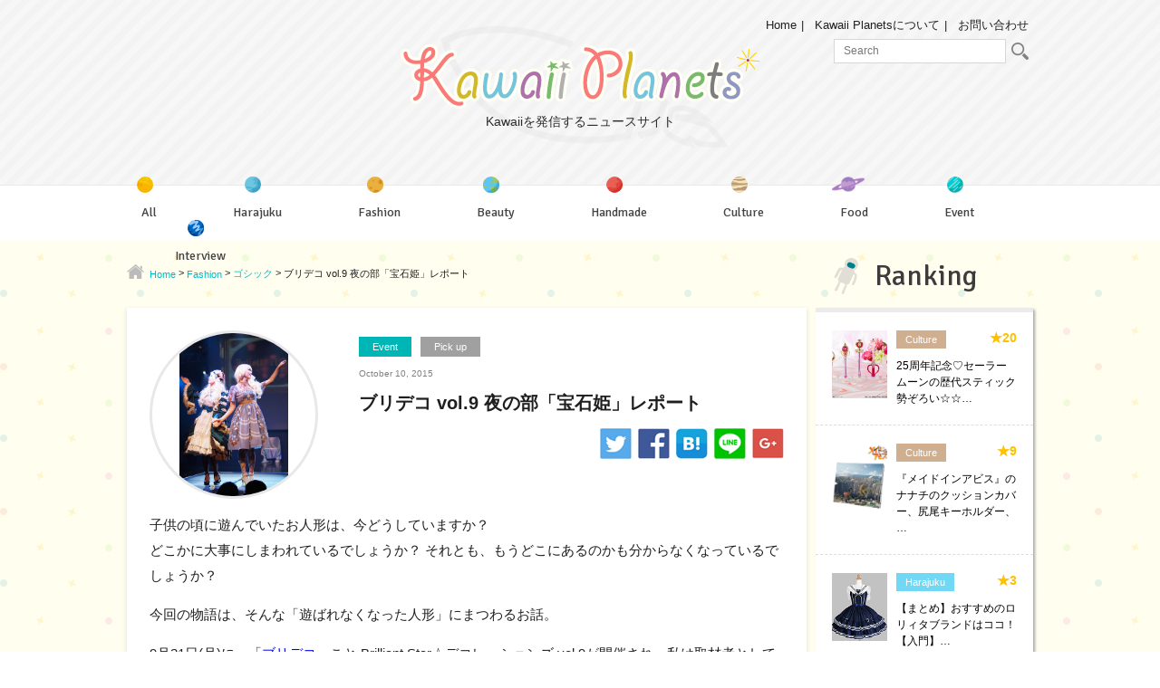

--- FILE ---
content_type: text/html; charset=UTF-8
request_url: https://kawaiiplanets.com/13894
body_size: 19867
content:
<!DOCTYPE html>
<html lang="ja">

<head>
	<meta charset="utf-8">
	<meta http-equiv="X-UA-Compatible" content="IE=edge">
	<meta name="viewport" content="width=device-width, initial-scale=1">
	<meta name="author" content="">

	<title>ブリデコ vol.9 夜の部「宝石姫」レポート | Kawaii Planets（カワイイプラネッツ）</title>
	<meta name="viewport" content="width=device-width, initial-scale=1, user-scalable=no;user-scalable=0;">
    <link href="https://fonts.googleapis.com/css?family=Signika" rel="stylesheet">
    <script type="text/javascript" src="/wp-content/themes/kawaii-planet/js/jquery.js" charset="UTF-8"></script>
    <script type="text/javascript" src="/wp-content/themes/kawaii-planet/js/masonry.pkgd.min.js" charset="UTF-8"></script>
    <script type="text/javascript" src="/wp-content/themes/kawaii-planet/js/function.js" charset="UTF-8"></script>
    <link type="text/css" rel="stylesheet" href="/wp-content/themes/kawaii-planet/css/normalize.css"/>
	
<!-- All In One SEO Pack 3.7.1[225,287] -->
<meta name="description"  content="子供の頃に遊んでいたお人形は、今どうしていますか？どこかに大事にしまわれているでしょうか？ それとも、もうどこにあるのかも分からなくなっているでしょうか？ 今回の物語は、そんな「遊ばれなくなった人形」にまつわるお話。 9月21日(月)に、「ブリデコ」こと Brilliant Star☆デコレーションズ vol" />

<meta name="keywords"  content="dangerous nude,elements h,juliette et justine,putumayo,triple*fortune,ブリデコ,event,pick up,ゴシック,ロリィタ" />

<link rel="canonical" href="https://kawaiiplanets.com/13894" />
<meta property="og:type" content="article" />
<meta property="og:title" content="ブリデコ vol.9 夜の部「宝石姫」レポート | Kawaii Planets（カワイイプラネッツ）" />
<meta property="og:description" content="子供の頃に遊んでいたお人形は、今どうしていますか？どこかに大事にしまわれているでしょうか？ それとも、もうどこにあるのかも分からなくなっているでしょうか？ 今回の物語は、そんな「遊ばれなくなった人形」にまつわるお話。 9月21日(月)に、「ブリデコ」こと Brilliant Star☆デコレーションズ vol.9が開催され、私は取材者として参加してきました。初の昼夜二回公演で、夜の部では「宝石姫" />
<meta property="og:url" content="https://kawaiiplanets.com/13894" />
<meta property="og:site_name" content="Kawaii Planets（カワイイプラネッツ）" />
<meta property="og:image" content="https://kawaiiplanets.com/wp-content/uploads/2015/10/P9210696a.jpeg" />
<meta property="article:published_time" content="2015-10-10T03:34:52Z" />
<meta property="article:modified_time" content="2017-01-23T13:48:49Z" />
<meta property="og:image:secure_url" content="https://kawaiiplanets.com/wp-content/uploads/2015/10/P9210696a.jpeg" />
<meta name="twitter:card" content="summary" />
<meta name="twitter:title" content="ブリデコ vol.9 夜の部「宝石姫」レポート | Kawaii Planets（カワイイプラネッツ）" />
<meta name="twitter:description" content="子供の頃に遊んでいたお人形は、今どうしていますか？どこかに大事にしまわれているでしょうか？ それとも、もうどこにあるのかも分からなくなっているでしょうか？ 今回の物語は、そんな「遊ばれなくなった人形」にまつわるお話。 9月21日(月)に、「ブリデコ」こと Brilliant Star☆デコレーションズ vol.9が開催され、私は取材者として参加してきました。初の昼夜二回公演で、夜の部では「宝石姫" />
<meta name="twitter:image" content="https://kawaiiplanets.com/wp-content/uploads/2015/10/P9210696a.jpeg" />
			<script type="text/javascript" >
				window.ga=window.ga||function(){(ga.q=ga.q||[]).push(arguments)};ga.l=+new Date;
				ga('create', 'UA-121405254-2', 'auto');
				// Plugins
				ga('require', 'outboundLinkTracker');
				ga('send', 'pageview');
			</script>
			<script async src="https://www.google-analytics.com/analytics.js"></script>
			<script async src="https://kawaiiplanets.com/wp-content/plugins/all-in-one-seo-pack/public/js/vendor/autotrack.js?ver=3.7.1"></script>
				<!-- All In One SEO Pack -->
<link rel='dns-prefetch' href='//s.w.org' />
		<script type="text/javascript">
			window._wpemojiSettings = {"baseUrl":"https:\/\/s.w.org\/images\/core\/emoji\/13.0.1\/72x72\/","ext":".png","svgUrl":"https:\/\/s.w.org\/images\/core\/emoji\/13.0.1\/svg\/","svgExt":".svg","source":{"concatemoji":"https:\/\/kawaiiplanets.com\/wp-includes\/js\/wp-emoji-release.min.js?ver=5.6.16"}};
			!function(e,a,t){var n,r,o,i=a.createElement("canvas"),p=i.getContext&&i.getContext("2d");function s(e,t){var a=String.fromCharCode;p.clearRect(0,0,i.width,i.height),p.fillText(a.apply(this,e),0,0);e=i.toDataURL();return p.clearRect(0,0,i.width,i.height),p.fillText(a.apply(this,t),0,0),e===i.toDataURL()}function c(e){var t=a.createElement("script");t.src=e,t.defer=t.type="text/javascript",a.getElementsByTagName("head")[0].appendChild(t)}for(o=Array("flag","emoji"),t.supports={everything:!0,everythingExceptFlag:!0},r=0;r<o.length;r++)t.supports[o[r]]=function(e){if(!p||!p.fillText)return!1;switch(p.textBaseline="top",p.font="600 32px Arial",e){case"flag":return s([127987,65039,8205,9895,65039],[127987,65039,8203,9895,65039])?!1:!s([55356,56826,55356,56819],[55356,56826,8203,55356,56819])&&!s([55356,57332,56128,56423,56128,56418,56128,56421,56128,56430,56128,56423,56128,56447],[55356,57332,8203,56128,56423,8203,56128,56418,8203,56128,56421,8203,56128,56430,8203,56128,56423,8203,56128,56447]);case"emoji":return!s([55357,56424,8205,55356,57212],[55357,56424,8203,55356,57212])}return!1}(o[r]),t.supports.everything=t.supports.everything&&t.supports[o[r]],"flag"!==o[r]&&(t.supports.everythingExceptFlag=t.supports.everythingExceptFlag&&t.supports[o[r]]);t.supports.everythingExceptFlag=t.supports.everythingExceptFlag&&!t.supports.flag,t.DOMReady=!1,t.readyCallback=function(){t.DOMReady=!0},t.supports.everything||(n=function(){t.readyCallback()},a.addEventListener?(a.addEventListener("DOMContentLoaded",n,!1),e.addEventListener("load",n,!1)):(e.attachEvent("onload",n),a.attachEvent("onreadystatechange",function(){"complete"===a.readyState&&t.readyCallback()})),(n=t.source||{}).concatemoji?c(n.concatemoji):n.wpemoji&&n.twemoji&&(c(n.twemoji),c(n.wpemoji)))}(window,document,window._wpemojiSettings);
		</script>
		<style type="text/css">
img.wp-smiley,
img.emoji {
	display: inline !important;
	border: none !important;
	box-shadow: none !important;
	height: 1em !important;
	width: 1em !important;
	margin: 0 .07em !important;
	vertical-align: -0.1em !important;
	background: none !important;
	padding: 0 !important;
}
</style>
	<link rel='stylesheet' id='wp-block-library-css'  href='https://kawaiiplanets.com/wp-includes/css/dist/block-library/style.min.css?ver=5.6.16' type='text/css' media='all' />
<style id='wp-block-library-inline-css' type='text/css'>
.has-text-align-justify{text-align:justify;}
</style>
<link rel='stylesheet' id='contact-form-7-css'  href='https://kawaiiplanets.com/wp-content/plugins/contact-form-7/includes/css/styles.css?ver=5.3.1' type='text/css' media='all' />
<link rel='stylesheet' id='menu-image-css'  href='https://kawaiiplanets.com/wp-content/plugins/menu-image/includes/css/menu-image.css?ver=2.9.6' type='text/css' media='all' />
<link rel='stylesheet' id='social-widget-css'  href='https://kawaiiplanets.com/wp-content/plugins/social-media-widget/social_widget.css?ver=5.6.16' type='text/css' media='all' />
<link rel='stylesheet' id='wordpress-popular-posts-css-css'  href='https://kawaiiplanets.com/wp-content/plugins/wordpress-popular-posts/assets/css/wpp.css?ver=5.2.4' type='text/css' media='all' />
<link rel='stylesheet' id='style-css'  href='https://kawaiiplanets.com/wp-content/themes/kawaii-planet/style.css?ver=5.6.16' type='text/css' media='all' />
<link rel='stylesheet' id='wp-members-css'  href='https://kawaiiplanets.com/wp-content/plugins/wp-members/assets/css/forms/generic-no-float.min.css?ver=3.3.7.1' type='text/css' media='all' />
<link rel='stylesheet' id='jetpack_css-css'  href='https://kawaiiplanets.com/wp-content/plugins/jetpack/css/jetpack.css?ver=9.2.4' type='text/css' media='all' />
<link rel='stylesheet' id='OpenSans-css'  href='//fonts.googleapis.com/css?family=Open+Sans%3A400%2C600%2C700%2C800&#038;ver=5.6.16' type='text/css' media='all' />
<script type='text/javascript' src='https://kawaiiplanets.com/wp-includes/js/jquery/jquery.min.js?ver=3.5.1' id='jquery-core-js'></script>
<script type='text/javascript' src='https://kawaiiplanets.com/wp-includes/js/jquery/jquery-migrate.min.js?ver=3.3.2' id='jquery-migrate-js'></script>
<script type='text/javascript' src='https://kawaiiplanets.com/wp-content/plugins/lunametrics_socialengagement/js/ga_social_tracking.js?ver=5.6.16' id='gasocialtracking-js'></script>
<script type='text/javascript' src='https://kawaiiplanets.com/wp-content/plugins/lunametrics_socialengagement/js/head_twitter_linkedin.js?ver=5.6.16' id='twitterlinkedin-js'></script>
<script type='application/json' id='wpp-json'>
{"sampling_active":0,"sampling_rate":100,"ajax_url":"https:\/\/kawaiiplanets.com\/wp-json\/wordpress-popular-posts\/v1\/popular-posts","ID":13894,"token":"5752d816c9","lang":0,"debug":0}
</script>
<script type='text/javascript' src='https://kawaiiplanets.com/wp-content/plugins/wordpress-popular-posts/assets/js/wpp.min.js?ver=5.2.4' id='wpp-js-js'></script>
<link rel="https://api.w.org/" href="https://kawaiiplanets.com/wp-json/" /><link rel="alternate" type="application/json" href="https://kawaiiplanets.com/wp-json/wp/v2/posts/13894" /><link rel="EditURI" type="application/rsd+xml" title="RSD" href="https://kawaiiplanets.com/xmlrpc.php?rsd" />
<link rel="wlwmanifest" type="application/wlwmanifest+xml" href="https://kawaiiplanets.com/wp-includes/wlwmanifest.xml" /> 
<meta name="generator" content="WordPress 5.6.16" />
<link rel='shortlink' href='https://kawaiiplanets.com/?p=13894' />
<link rel="alternate" type="application/json+oembed" href="https://kawaiiplanets.com/wp-json/oembed/1.0/embed?url=https%3A%2F%2Fkawaiiplanets.com%2F13894" />
<link rel="alternate" type="text/xml+oembed" href="https://kawaiiplanets.com/wp-json/oembed/1.0/embed?url=https%3A%2F%2Fkawaiiplanets.com%2F13894&#038;format=xml" />
<!-- Favicon Rotator -->
<link rel="shortcut icon" href="https://kawaiiplanets.com/wp-content/uploads/2017/02/nav02_icon1-16x16.png" />
<!-- End Favicon Rotator -->

<!-- BEGIN: WP Social Bookmarking Light HEAD -->


<script>
    (function (d, s, id) {
        var js, fjs = d.getElementsByTagName(s)[0];
        if (d.getElementById(id)) return;
        js = d.createElement(s);
        js.id = id;
        js.src = "//connect.facebook.net/en_US/sdk.js#xfbml=1&version=v2.7";
        fjs.parentNode.insertBefore(js, fjs);
    }(document, 'script', 'facebook-jssdk'));
</script>

<style type="text/css">
    .wp_social_bookmarking_light{
    border: 0 !important;
    padding: 10px 0 20px 0 !important;
    margin: 0 !important;
}
.wp_social_bookmarking_light div{
    float: left !important;
    border: 0 !important;
    padding: 0 !important;
    margin: 0 5px 0px 0 !important;
    min-height: 30px !important;
    line-height: 18px !important;
    text-indent: 0 !important;
}
.wp_social_bookmarking_light img{
    border: 0 !important;
    padding: 0;
    margin: 0;
    vertical-align: top !important;
}
.wp_social_bookmarking_light_clear{
    clear: both !important;
}
#fb-root{
    display: none;
}
.wsbl_twitter{
    width: 100px;
}
.wsbl_facebook_like iframe{
    max-width: none !important;
}
</style>
<!-- END: WP Social Bookmarking Light HEAD -->
<!-- ## NXS/OG ## --><!-- ## NXSOGTAGS ## --><!-- ## NXS/OG ## -->
<!-- Enhancing CSS Plugin -->
<link rel="stylesheet" href="https://kawaiiplanets.com/EnhancingCSS.css" type="text/css" />

<body>
    <header>
        <div id="header_wrapper">
            <div class="container">
                <div id="sp_nav">
                    <span id="line01"></span>
                    <span id="line02"></span>
                    <span id="line03"></span>
                </div>

                                <div id="head_logo">
                    <a href="https://kawaiiplanets.com/"><div><img src="/wp-content/themes/kawaii-planet/images/logo.png" alt="Kawaii Planets"/></div>
                    <p id="logo_p">Kawaiiを発信するニュースサイト</p></a>
                </div>
                
                <div id="mininav" class="clearfix">
                    <ul>
                        <li><a href="https://kawaiiplanets.com/">Home</a></li>
                        <li><a href="https://kawaiiplanets.com/about">Kawaii Planetsについて</a></li>
                        <li><a href="https://kawaiiplanets.com/contact">お問い合わせ</a></li>
                    </ul> 
                    <div id="head_search">
                    	<form method="get" id="searchform" action="https://kawaiiplanets.com/">
                        	<input type="search" value="" name="s" id="s" placeholder="Search"/>
                        	<button type="submit" id="searchsubmit" value="" class="btn"><img src="/wp-content/themes/kawaii-planet/images/search_icon.png" alt="search"/></button>
                        </form>
                    </div>
                </div>

                <div id="sp_search_btn"><img src="/wp-content/themes/kawaii-planet/images/sp_search.png" alt="search"/></div>

                <div id="sp_search">
                    <form method="get" id="searchform_sp" action="https://kawaiiplanets.com/">
                        <input type="search" value="" name="s" id="s" placeholder="検索キーワードを入力"/>
                        <button type="submit" id="searchsubmit" value="">検索</button>
                    </form>
                    <a class="close" href="#"><img src="/wp-content/themes/kawaii-planet/images/search_close.png" alt="X"/></a>
                </div>

                <nav id="main_nav" class="clearfix">
                	<div id="main_nav_wrap">
	                    <h6>Category</h6>
	                    <div class="menu-category-menu-container"><ul id="head_cat" class="menu"><li id="menu-item-32820" class="menu-item menu-item-type-post_type menu-item-object-page current_page_parent menu-item-32820"><a href="https://kawaiiplanets.com/all" class="menu-image-title-after menu-image-not-hovered"><img width="31" height="31" src="https://kawaiiplanets.com/wp-content/uploads/2017/01/nav01_icon1.png" class="menu-image menu-image-title-after" alt="" loading="lazy" /><span class="menu-image-title-after menu-image-title">All</span></a></li>
<li id="menu-item-32821" class="menu-item menu-item-type-taxonomy menu-item-object-category menu-item-32821"><a href="https://kawaiiplanets.com/category/harajuku" class="menu-image-title-after menu-image-not-hovered"><img width="31" height="32" src="https://kawaiiplanets.com/wp-content/uploads/2017/01/nav02_icon1.png" class="menu-image menu-image-title-after" alt="" loading="lazy" /><span class="menu-image-title-after menu-image-title">Harajuku</span></a></li>
<li id="menu-item-32822" class="menu-item menu-item-type-taxonomy menu-item-object-category current-post-ancestor menu-item-32822"><a href="https://kawaiiplanets.com/category/fashion" class="menu-image-title-after menu-image-not-hovered"><img width="31" height="32" src="https://kawaiiplanets.com/wp-content/uploads/2017/01/nav03_icon1.png" class="menu-image menu-image-title-after" alt="" loading="lazy" /><span class="menu-image-title-after menu-image-title">Fashion</span></a></li>
<li id="menu-item-32823" class="menu-item menu-item-type-taxonomy menu-item-object-category menu-item-32823"><a href="https://kawaiiplanets.com/category/beauty" class="menu-image-title-after menu-image-not-hovered"><img width="30" height="31" src="https://kawaiiplanets.com/wp-content/uploads/2017/01/nav04_icon1.png" class="menu-image menu-image-title-after" alt="" loading="lazy" /><span class="menu-image-title-after menu-image-title">Beauty</span></a></li>
<li id="menu-item-32824" class="menu-item menu-item-type-taxonomy menu-item-object-category menu-item-32824"><a href="https://kawaiiplanets.com/category/handmade" class="menu-image-title-after menu-image-not-hovered"><img width="31" height="32" src="https://kawaiiplanets.com/wp-content/uploads/2017/01/nav05_icon1.png" class="menu-image menu-image-title-after" alt="" loading="lazy" /><span class="menu-image-title-after menu-image-title">Handmade</span></a></li>
<li id="menu-item-32825" class="menu-item menu-item-type-taxonomy menu-item-object-category menu-item-32825"><a href="https://kawaiiplanets.com/category/culture" class="menu-image-title-after menu-image-not-hovered"><img width="32" height="32" src="https://kawaiiplanets.com/wp-content/uploads/2017/01/nav06_icon1.png" class="menu-image menu-image-title-after" alt="" loading="lazy" /><span class="menu-image-title-after menu-image-title">Culture</span></a></li>
<li id="menu-item-32826" class="menu-item menu-item-type-taxonomy menu-item-object-category menu-item-32826"><a href="https://kawaiiplanets.com/category/food" class="menu-image-title-after menu-image-not-hovered"><img width="48" height="22" src="https://kawaiiplanets.com/wp-content/uploads/2017/01/nav07_icon-48x221.png" class="menu-image menu-image-title-after" alt="" loading="lazy" /><span class="menu-image-title-after menu-image-title">Food</span></a></li>
<li id="menu-item-32827" class="menu-item menu-item-type-taxonomy menu-item-object-category current-post-ancestor current-menu-parent current-post-parent menu-item-32827"><a href="https://kawaiiplanets.com/category/event" class="menu-image-title-after menu-image-not-hovered"><img width="31" height="32" src="https://kawaiiplanets.com/wp-content/uploads/2017/01/nav08_icon1.png" class="menu-image menu-image-title-after" alt="" loading="lazy" /><span class="menu-image-title-after menu-image-title">Event</span></a></li>
<li id="menu-item-32828" class="menu-item menu-item-type-taxonomy menu-item-object-category menu-item-32828"><a href="https://kawaiiplanets.com/category/interview" class="menu-image-title-after menu-image-not-hovered"><img width="31" height="31" src="https://kawaiiplanets.com/wp-content/uploads/2017/01/nav09_icon1.png" class="menu-image menu-image-title-after" alt="" loading="lazy" /><span class="menu-image-title-after menu-image-title">Interview</span></a></li>
</ul></div>	                    <h6>About Us</h6>
                        <div class="menu-about-head-container"><ul id="head_about" class="menu"><li id="menu-item-32797" class="menu-item menu-item-type-post_type menu-item-object-page menu-item-32797"><a href="https://kawaiiplanets.com/about">Kawaii Planetsについて</a></li>
<li id="menu-item-32798" class="menu-item menu-item-type-post_type menu-item-object-page menu-item-32798"><a href="https://kawaiiplanets.com/press">プレスリリース募集</a></li>
<li id="menu-item-32799" class="menu-item menu-item-type-post_type menu-item-object-page menu-item-32799"><a href="https://kawaiiplanets.com/coverage">取材依頼</a></li>
<li id="menu-item-32800" class="menu-item menu-item-type-post_type menu-item-object-page menu-item-32800"><a href="https://kawaiiplanets.com/contact">お問い合わせ</a></li>
</ul></div>	                </div>
                </nav>

            </div>
        </div>
    </header>
    <div id="overlay"></div>
    <div id="wrap" class="clearfix"><div class="container">
    <div class="left-column blog-page">
        <div class="breadcrumbs" typeof="BreadcrumbList">
            <!-- Breadcrumb NavXT 6.6.0 -->
<span property="itemListElement" typeof="ListItem"><a property="item" typeof="WebPage" title="Go to Kawaii Planets（カワイイプラネッツ）." href="https://kawaiiplanets.com" class="home"><span property="name">Home</span></a><meta property="position" content="1"></span> &gt; <span property="itemListElement" typeof="ListItem"><a property="item" typeof="WebPage" title="Go to the Fashion category archives." href="https://kawaiiplanets.com/category/fashion" class="taxonomy category"><span property="name">Fashion</span></a><meta property="position" content="2"></span> &gt; <span property="itemListElement" typeof="ListItem"><a property="item" typeof="WebPage" title="Go to the ゴシック category archives." href="https://kawaiiplanets.com/category/fashion/gothic" class="taxonomy category"><span property="name">ゴシック</span></a><meta property="position" content="3"></span> &gt; <span property="itemListElement" typeof="ListItem"><span property="name">ブリデコ vol.9 夜の部「宝石姫」レポート</span><meta property="position" content="4"></span>        </div>
        <div class="blog_post_wrap">
                            <div class="clearfix">
                                    <div class="blog-post">
	<div class="clearfix">
		<div class="blog-featured-image">
			<img src="https://kawaiiplanets.com/wp-content/plugins/lazy-load/images/1x1.trans.gif" data-lazy-src="https://kawaiiplanets.com/wp-content/uploads/2015/10/P9210696a.jpeg" width="333" height="500" class="attachment-medium_large size-medium_large wp-post-image" alt loading="lazy" srcset="https://kawaiiplanets.com/wp-content/uploads/2015/10/P9210696a.jpeg 333w, https://kawaiiplanets.com/wp-content/uploads/2015/10/P9210696a-200x300.jpeg 200w, https://kawaiiplanets.com/wp-content/uploads/2015/10/P9210696a-100x150.jpeg 100w" sizes="(max-width: 333px) 100vw, 333px"><noscript><img width="333" height="500" src="https://kawaiiplanets.com/wp-content/uploads/2015/10/P9210696a.jpeg" class="attachment-medium_large size-medium_large wp-post-image" alt="" loading="lazy" srcset="https://kawaiiplanets.com/wp-content/uploads/2015/10/P9210696a.jpeg 333w, https://kawaiiplanets.com/wp-content/uploads/2015/10/P9210696a-200x300.jpeg 200w, https://kawaiiplanets.com/wp-content/uploads/2015/10/P9210696a-100x150.jpeg 100w" sizes="(max-width: 333px) 100vw, 333px" /></noscript>		</div>
		<div class="blog-info">		
			<ul class="blog-cat post-cat clearfix">

			<li><a href="https://kawaiiplanets.com/category/event" title="Event" class="cat-tag-651">Event</a></li><li><a href="https://kawaiiplanets.com/category/pickup" title="Pick up" class="cat-tag-408">Pick up</a></li>
			</ul>
			<p class="blog-post-meta">October 10, 2015</p>
			<h1 class="blog-post-title">ブリデコ vol.9 夜の部「宝石姫」レポート</h1>

			<div class="square-social">
							<a href="http://twitter.com/share?url=https://kawaiiplanets.com/13894" target="_blank"><img src="/wp-content/themes/kawaii-planet/images/sq_tw.png" alt="Twitter"></a>
				<a href="http://www.facebook.com/share.php?u=https://kawaiiplanets.com/13894" onclick="window.open(this.href, 'FBwindow', 'width=650, height=450, menubar=no, toolbar=no, scrollbars=yes'); return false;"><img src="/wp-content/themes/kawaii-planet/images/sq_fa.png" alt="Facebook"></a>
				<a href="http://b.hatena.ne.jp/entry/https://kawaiiplanets.com/13894" class="hatena-bookmark-button" data-hatena-bookmark-layout="simple" title=""><img src="/wp-content/themes/kawaii-planet/images/sq_b.png" alt="はてなブックマーク" /></a>
				<script type="text/javascript" src="//b.st-hatena.com/js/bookmark_button.js" charset="utf-8" async="async"></script>
				<a href="http://line.me/R/msg/text/?https://kawaiiplanets.com/13894" target="_blank"><img src="/wp-content/themes/kawaii-planet/images/sq_li.png" alt="LINE"></a>
				<a href="https://plus.google.com/share?url=https://kawaiiplanets.com/13894" onclick="window.open(this.href, 'Gwindow', 'width=650, height=450, menubar=no, toolbar=no, scrollbars=yes'); return false;"><img src="/wp-content/themes/kawaii-planet/images/sq_goo.png" alt="Google+"></a>
			</div>
		</div>
	</div>
	
	<div class="blog-content">
		
		
		<!-- Render Custom Fields 1 -->
		
		
		
		
		
		
		
		<!-- /Render Custom Fields 1 -->


		<!-- Render Custom Fields 2 -->
		
		
		
		
		
		
		
		<!-- /Render Custom Fields 2 -->


		<!-- Render Custom Fields 3 -->
		
		
		
		
		
		
		
		<!-- /Render Custom Fields 3 -->


		<!-- Render Custom Fields 4 -->
		
		
		
		
		
		
		
		<!-- /Render Custom Fields 4 -->


		<!-- Render Custom Fields 5 -->
		
		
		
		
		
		
		
		<!-- /Render Custom Fields 5 -->


		<!-- Render Custom Fields 6 -->
		
		
		
		
		
		
		
		<!-- /Render Custom Fields 6 -->


		<!-- Render Custom Fields 7 -->
		
		
		
		
		
		
		
		<!-- /Render Custom Fields 7 -->


		<!-- Render Custom Fields 8 -->
		
		
		
		
		
		
		
		<!-- /Render Custom Fields 8 -->


		<!-- Render Custom Fields 9 -->
		
		
		
		
		
		
		
		<!-- /Render Custom Fields 9 -->


		<!-- Render Custom Fields 10 -->
		
		
		
		
		
		
		
		<!-- /Render Custom Fields 10 -->


	<p>子供の頃に遊んでいたお人形は、今どうしていますか？<br />どこかに大事にしまわれているでしょうか？ それとも、もうどこにあるのかも分からなくなっているでしょうか？</p>
<p>今回の物語は、そんな「遊ばれなくなった人形」にまつわるお話。</p>
<p>9月21日(月)に、「<a href="https://kawaiiplanets.com/tag/%e3%83%96%e3%83%aa%e3%83%87%e3%82%b3" class="st_tag internal_tag" rel="tag" title="Posts tagged with ブリデコ">ブリデコ</a>」こと Brilliant Star☆デコレーションズ vol.9が開催され、私は取材者として参加してきました。初の昼夜二回公演で、夜の部では「宝石姫 Jewerly Princess」というアンティークドールのお話がテーマです。</p>
<p>一体どんなショーだったのか、この記事ではレポートしていきましょう。（<a title="ブリデコ vol.9 昼の部「12月の姫君」レポート" href="https://kawaiiplanets.com/13726">昼の部のレポはこちら</a>）</p>
<h2>ブリデコとは？</h2>
<p>「Brilliant Star☆デコレーションズ」通称「ブリデコ」は、BABI&amp;Kaieの二人組が主演・主催する、ゴシック＆ロリィタの総合的なファッションイベント。ファッションショーと音楽ライブやナレーション、演劇、ダンスなどが、ひとつながりの「物語」として構成されているのが大きな特徴です。（<a href="http://brideco.jp/" target="_blank">ブリデコ公式サイトはこちら</a>）</p>
<p>関連記事<br />・<a title="【イベントレポート】ブリデコvol.8「少女天使」に行って来た！（前編）" href="https://kawaiiplanets.com/7557">ブリデコvol.8レポ</a><br />・<a title="ブリデコvol.9「宝石姫」開催直前インタビュー！ さあ「なりたい自分」になろう！" href="https://kawaiiplanets.com/13273">ブリデコvol.9 直前インタビュー<br /></a>・<a title="ブリデコ vol.9 昼の部「12月の姫君」レポート" href="https://kawaiiplanets.com/13726">ブリデコvol.9 昼の部レポート</a></p>
<h2>開演前</h2>
<p>夜の部は、ショー開始の１時間前からホール開場となり、座席につくことができます（全席指定です）。<br />開演を待つ間、スクリーンにはアーティスト写真やショータイトルが表示されています。</p>
<p><img src="https://kawaiiplanets.com/wp-content/plugins/lazy-load/images/1x1.trans.gif" data-lazy-src="https://kawaiiplanets.com/wp-content/uploads/2015/09/P9210068-300x200.jpg" loading="lazy" class="alignnone wp-image-13752" alt width="500" height="334" srcset="https://kawaiiplanets.com/wp-content/uploads/2015/09/P9210068-300x200.jpg 300w, https://kawaiiplanets.com/wp-content/uploads/2015/09/P9210068-150x100.jpg 150w, https://kawaiiplanets.com/wp-content/uploads/2015/09/P9210068.jpg 640w" sizes="(max-width: 500px) 100vw, 500px"><noscript><img loading="lazy" class="alignnone wp-image-13752" src="https://kawaiiplanets.com/wp-content/uploads/2015/09/P9210068-300x200.jpg" alt="" width="500" height="334" srcset="https://kawaiiplanets.com/wp-content/uploads/2015/09/P9210068-300x200.jpg 300w, https://kawaiiplanets.com/wp-content/uploads/2015/09/P9210068-150x100.jpg 150w, https://kawaiiplanets.com/wp-content/uploads/2015/09/P9210068.jpg 640w" sizes="(max-width: 500px) 100vw, 500px" /></noscript></p>
<p><img src="https://kawaiiplanets.com/wp-content/plugins/lazy-load/images/1x1.trans.gif" data-lazy-src="https://kawaiiplanets.com/wp-content/uploads/2015/09/P9210071-300x200.jpg" loading="lazy" class="alignnone wp-image-13753" alt width="501" height="334" srcset="https://kawaiiplanets.com/wp-content/uploads/2015/09/P9210071-300x200.jpg 300w, https://kawaiiplanets.com/wp-content/uploads/2015/09/P9210071-150x100.jpg 150w, https://kawaiiplanets.com/wp-content/uploads/2015/09/P9210071.jpg 640w" sizes="(max-width: 501px) 100vw, 501px"><noscript><img loading="lazy" class="alignnone wp-image-13753" src="https://kawaiiplanets.com/wp-content/uploads/2015/09/P9210071-300x200.jpg" alt="" width="501" height="334" srcset="https://kawaiiplanets.com/wp-content/uploads/2015/09/P9210071-300x200.jpg 300w, https://kawaiiplanets.com/wp-content/uploads/2015/09/P9210071-150x100.jpg 150w, https://kawaiiplanets.com/wp-content/uploads/2015/09/P9210071.jpg 640w" sizes="(max-width: 501px) 100vw, 501px" /></noscript></p>
<p>時間が来ました。スクリーン・舞台が暗転し、いよいよ開演です！</p>
<h2><span style="font-size: 16px; line-height: 1.5;">Opening: 宝石姫・マトリョーシカ・くるみ割り人形</span></h2>
<p>鐘の音が鳴り響き、どこからか少女の声が聞こえてきます。</p>
<p><img src="https://kawaiiplanets.com/wp-content/plugins/lazy-load/images/1x1.trans.gif" data-lazy-src="https://kawaiiplanets.com/wp-content/uploads/2015/10/P9210592.jpg" loading="lazy" class="alignnone size-full wp-image-14015" alt width="500" height="333" srcset="https://kawaiiplanets.com/wp-content/uploads/2015/10/P9210592.jpg 500w, https://kawaiiplanets.com/wp-content/uploads/2015/10/P9210592-300x200.jpg 300w, https://kawaiiplanets.com/wp-content/uploads/2015/10/P9210592-150x100.jpg 150w" sizes="(max-width: 500px) 100vw, 500px"><noscript><img loading="lazy" class="alignnone size-full wp-image-14015" src="https://kawaiiplanets.com/wp-content/uploads/2015/10/P9210592.jpg" alt="" width="500" height="333" srcset="https://kawaiiplanets.com/wp-content/uploads/2015/10/P9210592.jpg 500w, https://kawaiiplanets.com/wp-content/uploads/2015/10/P9210592-300x200.jpg 300w, https://kawaiiplanets.com/wp-content/uploads/2015/10/P9210592-150x100.jpg 150w" sizes="(max-width: 500px) 100vw, 500px" /></noscript></p>
<p>舞台上には、目の見えないお人形さん。彼女が今回の物語の主人公「宝石姫」のようです。</p>
<p><img src="https://kawaiiplanets.com/wp-content/plugins/lazy-load/images/1x1.trans.gif" data-lazy-src="https://kawaiiplanets.com/wp-content/uploads/2015/10/P9210631.jpg" loading="lazy" class="alignnone size-large wp-image-14018" alt width="500" height="333" srcset="https://kawaiiplanets.com/wp-content/uploads/2015/10/P9210631.jpg 500w, https://kawaiiplanets.com/wp-content/uploads/2015/10/P9210631-300x200.jpg 300w, https://kawaiiplanets.com/wp-content/uploads/2015/10/P9210631-150x100.jpg 150w" sizes="(max-width: 500px) 100vw, 500px"><noscript><img loading="lazy" class="alignnone size-large wp-image-14018" src="https://kawaiiplanets.com/wp-content/uploads/2015/10/P9210631.jpg" alt="" width="500" height="333" srcset="https://kawaiiplanets.com/wp-content/uploads/2015/10/P9210631.jpg 500w, https://kawaiiplanets.com/wp-content/uploads/2015/10/P9210631-300x200.jpg 300w, https://kawaiiplanets.com/wp-content/uploads/2015/10/P9210631-150x100.jpg 150w" sizes="(max-width: 500px) 100vw, 500px" /></noscript></p>
<p>きれいなお人形は、しかし今となっては、ボロボロになって屋根裏に捨て置かれてしまっています。<br />宝石の瞳も失い、目が見えなくなってしまっています。</p>
<p>持ち主が成長して、人形遊びをやめてしまったのですね。</p>
<p>宝石姫の隣では、一緒に屋根裏に仕舞われてしまった「マトリョーシカ」と」くるみ割り人形の兵隊」が踊ります。</p>
<p><img src="https://kawaiiplanets.com/wp-content/plugins/lazy-load/images/1x1.trans.gif" data-lazy-src="https://kawaiiplanets.com/wp-content/uploads/2015/10/P9210615.jpg" loading="lazy" class="alignnone wp-image-14016 size-full" alt width="500" height="333" srcset="https://kawaiiplanets.com/wp-content/uploads/2015/10/P9210615.jpg 500w, https://kawaiiplanets.com/wp-content/uploads/2015/10/P9210615-300x200.jpg 300w, https://kawaiiplanets.com/wp-content/uploads/2015/10/P9210615-150x100.jpg 150w" sizes="(max-width: 500px) 100vw, 500px"><noscript><img loading="lazy" class="alignnone wp-image-14016 size-full" src="https://kawaiiplanets.com/wp-content/uploads/2015/10/P9210615.jpg" alt="" width="500" height="333" srcset="https://kawaiiplanets.com/wp-content/uploads/2015/10/P9210615.jpg 500w, https://kawaiiplanets.com/wp-content/uploads/2015/10/P9210615-300x200.jpg 300w, https://kawaiiplanets.com/wp-content/uploads/2015/10/P9210615-150x100.jpg 150w" sizes="(max-width: 500px) 100vw, 500px" /></noscript> </p>
<p><img src="https://kawaiiplanets.com/wp-content/plugins/lazy-load/images/1x1.trans.gif" data-lazy-src="https://kawaiiplanets.com/wp-content/uploads/2015/10/P9210621.jpg" loading="lazy" class="alignnone wp-image-14017 size-full" alt width="500" height="333" srcset="https://kawaiiplanets.com/wp-content/uploads/2015/10/P9210621.jpg 500w, https://kawaiiplanets.com/wp-content/uploads/2015/10/P9210621-300x200.jpg 300w, https://kawaiiplanets.com/wp-content/uploads/2015/10/P9210621-150x100.jpg 150w" sizes="(max-width: 500px) 100vw, 500px"><noscript><img loading="lazy" class="alignnone wp-image-14017 size-full" src="https://kawaiiplanets.com/wp-content/uploads/2015/10/P9210621.jpg" alt="" width="500" height="333" srcset="https://kawaiiplanets.com/wp-content/uploads/2015/10/P9210621.jpg 500w, https://kawaiiplanets.com/wp-content/uploads/2015/10/P9210621-300x200.jpg 300w, https://kawaiiplanets.com/wp-content/uploads/2015/10/P9210621-150x100.jpg 150w" sizes="(max-width: 500px) 100vw, 500px" /></noscript></p>
<p>宝石姫の叫びが響きます。</p>
<blockquote><p>
神様 どこにいますか<br />お願い もう一度誰かに愛されたい 愛されたいの
</p></blockquote>
<p>スクリーンにタイトルが映し出されます。 </p>
<p><img src="https://kawaiiplanets.com/wp-content/plugins/lazy-load/images/1x1.trans.gif" data-lazy-src="https://kawaiiplanets.com/wp-content/uploads/2015/10/P9210635.jpg" loading="lazy" class="alignnone size-large wp-image-14019" alt width="500" height="333" srcset="https://kawaiiplanets.com/wp-content/uploads/2015/10/P9210635.jpg 500w, https://kawaiiplanets.com/wp-content/uploads/2015/10/P9210635-300x200.jpg 300w, https://kawaiiplanets.com/wp-content/uploads/2015/10/P9210635-150x100.jpg 150w" sizes="(max-width: 500px) 100vw, 500px"><noscript><img loading="lazy" class="alignnone size-large wp-image-14019" src="https://kawaiiplanets.com/wp-content/uploads/2015/10/P9210635.jpg" alt="" width="500" height="333" srcset="https://kawaiiplanets.com/wp-content/uploads/2015/10/P9210635.jpg 500w, https://kawaiiplanets.com/wp-content/uploads/2015/10/P9210635-300x200.jpg 300w, https://kawaiiplanets.com/wp-content/uploads/2015/10/P9210635-150x100.jpg 150w" sizes="(max-width: 500px) 100vw, 500px" /></noscript></p>
<h2>Live: Call &amp; Response</h2>
<p>音楽が切り替わり、木漏れ日のような照明の中、ショーの主演であるBKの二人が登場しました。</p>
<p><img src="https://kawaiiplanets.com/wp-content/plugins/lazy-load/images/1x1.trans.gif" data-lazy-src="https://kawaiiplanets.com/wp-content/uploads/2015/10/P9210643.jpg" loading="lazy" class="alignnone wp-image-14020 size-full" alt width="500" height="750" srcset="https://kawaiiplanets.com/wp-content/uploads/2015/10/P9210643.jpg 500w, https://kawaiiplanets.com/wp-content/uploads/2015/10/P9210643-200x300.jpg 200w, https://kawaiiplanets.com/wp-content/uploads/2015/10/P9210643-100x150.jpg 100w" sizes="(max-width: 500px) 100vw, 500px"><noscript><img loading="lazy" class="alignnone wp-image-14020 size-full" src="https://kawaiiplanets.com/wp-content/uploads/2015/10/P9210643.jpg" alt="" width="500" height="750" srcset="https://kawaiiplanets.com/wp-content/uploads/2015/10/P9210643.jpg 500w, https://kawaiiplanets.com/wp-content/uploads/2015/10/P9210643-200x300.jpg 200w, https://kawaiiplanets.com/wp-content/uploads/2015/10/P9210643-100x150.jpg 100w" sizes="(max-width: 500px) 100vw, 500px" /></noscript> </p>
<p><img src="https://kawaiiplanets.com/wp-content/plugins/lazy-load/images/1x1.trans.gif" data-lazy-src="https://kawaiiplanets.com/wp-content/uploads/2015/10/P9210645.jpg" loading="lazy" class="alignnone wp-image-14021 size-full" alt width="500" height="750" srcset="https://kawaiiplanets.com/wp-content/uploads/2015/10/P9210645.jpg 500w, https://kawaiiplanets.com/wp-content/uploads/2015/10/P9210645-200x300.jpg 200w, https://kawaiiplanets.com/wp-content/uploads/2015/10/P9210645-100x150.jpg 100w" sizes="(max-width: 500px) 100vw, 500px"><noscript><img loading="lazy" class="alignnone wp-image-14021 size-full" src="https://kawaiiplanets.com/wp-content/uploads/2015/10/P9210645.jpg" alt="" width="500" height="750" srcset="https://kawaiiplanets.com/wp-content/uploads/2015/10/P9210645.jpg 500w, https://kawaiiplanets.com/wp-content/uploads/2015/10/P9210645-200x300.jpg 200w, https://kawaiiplanets.com/wp-content/uploads/2015/10/P9210645-100x150.jpg 100w" sizes="(max-width: 500px) 100vw, 500px" /></noscript></p>
<p>朗々と歌い上げます。</p>
<p>コール＆レスポンスの形で客席も一緒に。ここで一気に盛り上がります。</p>
<p><img src="https://kawaiiplanets.com/wp-content/plugins/lazy-load/images/1x1.trans.gif" data-lazy-src="https://kawaiiplanets.com/wp-content/uploads/2015/10/P9210657.jpg" loading="lazy" class="alignnone size-large wp-image-14022" alt width="500" height="333" srcset="https://kawaiiplanets.com/wp-content/uploads/2015/10/P9210657.jpg 500w, https://kawaiiplanets.com/wp-content/uploads/2015/10/P9210657-300x200.jpg 300w, https://kawaiiplanets.com/wp-content/uploads/2015/10/P9210657-150x100.jpg 150w" sizes="(max-width: 500px) 100vw, 500px"><noscript><img loading="lazy" class="alignnone size-large wp-image-14022" src="https://kawaiiplanets.com/wp-content/uploads/2015/10/P9210657.jpg" alt="" width="500" height="333" srcset="https://kawaiiplanets.com/wp-content/uploads/2015/10/P9210657.jpg 500w, https://kawaiiplanets.com/wp-content/uploads/2015/10/P9210657-300x200.jpg 300w, https://kawaiiplanets.com/wp-content/uploads/2015/10/P9210657-150x100.jpg 150w" sizes="(max-width: 500px) 100vw, 500px" /></noscript></p>
<h2>MC: 人形の夢の世界</h2>
<p>歌に続いて物語の時間。人形の物語が紡がれます。</p>
<p><img src="https://kawaiiplanets.com/wp-content/plugins/lazy-load/images/1x1.trans.gif" data-lazy-src="https://kawaiiplanets.com/wp-content/uploads/2015/10/P9210669.jpg" loading="lazy" class="alignnone size-large wp-image-14023" alt width="500" height="333" srcset="https://kawaiiplanets.com/wp-content/uploads/2015/10/P9210669.jpg 500w, https://kawaiiplanets.com/wp-content/uploads/2015/10/P9210669-300x200.jpg 300w, https://kawaiiplanets.com/wp-content/uploads/2015/10/P9210669-150x100.jpg 150w" sizes="(max-width: 500px) 100vw, 500px"><noscript><img loading="lazy" class="alignnone size-large wp-image-14023" src="https://kawaiiplanets.com/wp-content/uploads/2015/10/P9210669.jpg" alt="" width="500" height="333" srcset="https://kawaiiplanets.com/wp-content/uploads/2015/10/P9210669.jpg 500w, https://kawaiiplanets.com/wp-content/uploads/2015/10/P9210669-300x200.jpg 300w, https://kawaiiplanets.com/wp-content/uploads/2015/10/P9210669-150x100.jpg 150w" sizes="(max-width: 500px) 100vw, 500px" /></noscript></p>
<blockquote><p>
さて諸君<br />今宵諸君が招かれたのは 人形の夢の世界だ
</p></blockquote>
<p>宝石姫のストーリーや人形文化そのものにまつわる話が語られます。</p>
<p>また今回は、モデルやダンサー、そして客席の我々もすべて「人形」であるという扱いで進んでいくようです。</p>
<p>物語を終えながら、コレクションへと導かれます。</p>
<blockquote><p>
それでは<br />エレガントでありながら風格のある<br />アンティークドールのような装いをお見せしよう…
</p></blockquote>
<h2>Collection: <a href="https://kawaiiplanets.com/tag/juliette-et-justine" class="st_tag internal_tag" rel="tag" title="Posts tagged with Juliette et Justine">Juliette et Justine</a></h2>
<p><img src="https://kawaiiplanets.com/wp-content/plugins/lazy-load/images/1x1.trans.gif" data-lazy-src="https://kawaiiplanets.com/wp-content/uploads/2015/10/P9210682.jpg" loading="lazy" class="alignnone size-large wp-image-14024" alt width="500" height="333" srcset="https://kawaiiplanets.com/wp-content/uploads/2015/10/P9210682.jpg 500w, https://kawaiiplanets.com/wp-content/uploads/2015/10/P9210682-300x200.jpg 300w, https://kawaiiplanets.com/wp-content/uploads/2015/10/P9210682-150x100.jpg 150w" sizes="(max-width: 500px) 100vw, 500px"><noscript><img loading="lazy" class="alignnone size-large wp-image-14024" src="https://kawaiiplanets.com/wp-content/uploads/2015/10/P9210682.jpg" alt="" width="500" height="333" srcset="https://kawaiiplanets.com/wp-content/uploads/2015/10/P9210682.jpg 500w, https://kawaiiplanets.com/wp-content/uploads/2015/10/P9210682-300x200.jpg 300w, https://kawaiiplanets.com/wp-content/uploads/2015/10/P9210682-150x100.jpg 150w" sizes="(max-width: 500px) 100vw, 500px" /></noscript></p>
<p>Juliette et Justine（ジュリエット・エ・ジュスティーヌ）はクラシカルやエレガントをコンセプトとするブランド。上品な大人の女性らしさが特徴です。（リンク：<a href="http://juliette-et-justine.com/" target="_blank">Jueliette et Justine</a>）</p>
<p><img src="https://kawaiiplanets.com/wp-content/plugins/lazy-load/images/1x1.trans.gif" data-lazy-src="https://kawaiiplanets.com/wp-content/uploads/2015/10/P9210685.jpg" loading="lazy" class="alignnone size-large wp-image-14025" alt width="500" height="750" srcset="https://kawaiiplanets.com/wp-content/uploads/2015/10/P9210685.jpg 500w, https://kawaiiplanets.com/wp-content/uploads/2015/10/P9210685-200x300.jpg 200w, https://kawaiiplanets.com/wp-content/uploads/2015/10/P9210685-100x150.jpg 100w" sizes="(max-width: 500px) 100vw, 500px"><noscript><img loading="lazy" class="alignnone size-large wp-image-14025" src="https://kawaiiplanets.com/wp-content/uploads/2015/10/P9210685.jpg" alt="" width="500" height="750" srcset="https://kawaiiplanets.com/wp-content/uploads/2015/10/P9210685.jpg 500w, https://kawaiiplanets.com/wp-content/uploads/2015/10/P9210685-200x300.jpg 200w, https://kawaiiplanets.com/wp-content/uploads/2015/10/P9210685-100x150.jpg 100w" sizes="(max-width: 500px) 100vw, 500px" /></noscript></p>
<p><img src="https://kawaiiplanets.com/wp-content/plugins/lazy-load/images/1x1.trans.gif" data-lazy-src="https://kawaiiplanets.com/wp-content/uploads/2015/10/P9210692.jpg" loading="lazy" class="alignnone size-large wp-image-14026" alt width="500" height="750" srcset="https://kawaiiplanets.com/wp-content/uploads/2015/10/P9210692.jpg 500w, https://kawaiiplanets.com/wp-content/uploads/2015/10/P9210692-200x300.jpg 200w, https://kawaiiplanets.com/wp-content/uploads/2015/10/P9210692-100x150.jpg 100w" sizes="(max-width: 500px) 100vw, 500px"><noscript><img loading="lazy" class="alignnone size-large wp-image-14026" src="https://kawaiiplanets.com/wp-content/uploads/2015/10/P9210692.jpg" alt="" width="500" height="750" srcset="https://kawaiiplanets.com/wp-content/uploads/2015/10/P9210692.jpg 500w, https://kawaiiplanets.com/wp-content/uploads/2015/10/P9210692-200x300.jpg 200w, https://kawaiiplanets.com/wp-content/uploads/2015/10/P9210692-100x150.jpg 100w" sizes="(max-width: 500px) 100vw, 500px" /></noscript></p>
<p><img src="https://kawaiiplanets.com/wp-content/plugins/lazy-load/images/1x1.trans.gif" data-lazy-src="https://kawaiiplanets.com/wp-content/uploads/2015/10/P9210693.jpg" loading="lazy" class="alignnone size-large wp-image-14027" alt width="500" height="750" srcset="https://kawaiiplanets.com/wp-content/uploads/2015/10/P9210693.jpg 500w, https://kawaiiplanets.com/wp-content/uploads/2015/10/P9210693-200x300.jpg 200w, https://kawaiiplanets.com/wp-content/uploads/2015/10/P9210693-100x150.jpg 100w" sizes="(max-width: 500px) 100vw, 500px"><noscript><img loading="lazy" class="alignnone size-large wp-image-14027" src="https://kawaiiplanets.com/wp-content/uploads/2015/10/P9210693.jpg" alt="" width="500" height="750" srcset="https://kawaiiplanets.com/wp-content/uploads/2015/10/P9210693.jpg 500w, https://kawaiiplanets.com/wp-content/uploads/2015/10/P9210693-200x300.jpg 200w, https://kawaiiplanets.com/wp-content/uploads/2015/10/P9210693-100x150.jpg 100w" sizes="(max-width: 500px) 100vw, 500px" /></noscript></p>
<p><img src="https://kawaiiplanets.com/wp-content/plugins/lazy-load/images/1x1.trans.gif" data-lazy-src="https://kawaiiplanets.com/wp-content/uploads/2015/10/P9210696.jpg" loading="lazy" class="alignnone size-large wp-image-14028" alt width="500" height="750" srcset="https://kawaiiplanets.com/wp-content/uploads/2015/10/P9210696.jpg 500w, https://kawaiiplanets.com/wp-content/uploads/2015/10/P9210696-200x300.jpg 200w, https://kawaiiplanets.com/wp-content/uploads/2015/10/P9210696-100x150.jpg 100w" sizes="(max-width: 500px) 100vw, 500px"><noscript><img loading="lazy" class="alignnone size-large wp-image-14028" src="https://kawaiiplanets.com/wp-content/uploads/2015/10/P9210696.jpg" alt="" width="500" height="750" srcset="https://kawaiiplanets.com/wp-content/uploads/2015/10/P9210696.jpg 500w, https://kawaiiplanets.com/wp-content/uploads/2015/10/P9210696-200x300.jpg 200w, https://kawaiiplanets.com/wp-content/uploads/2015/10/P9210696-100x150.jpg 100w" sizes="(max-width: 500px) 100vw, 500px" /></noscript></p>
<h2>MC: ファッションと人形のかかわり</h2>
<p><img src="https://kawaiiplanets.com/wp-content/plugins/lazy-load/images/1x1.trans.gif" data-lazy-src="https://kawaiiplanets.com/wp-content/uploads/2015/10/P9210705.jpg" loading="lazy" class="alignnone size-large wp-image-14029" alt width="500" height="750" srcset="https://kawaiiplanets.com/wp-content/uploads/2015/10/P9210705.jpg 500w, https://kawaiiplanets.com/wp-content/uploads/2015/10/P9210705-200x300.jpg 200w, https://kawaiiplanets.com/wp-content/uploads/2015/10/P9210705-100x150.jpg 100w" sizes="(max-width: 500px) 100vw, 500px"><noscript><img loading="lazy" class="alignnone size-large wp-image-14029" src="https://kawaiiplanets.com/wp-content/uploads/2015/10/P9210705.jpg" alt="" width="500" height="750" srcset="https://kawaiiplanets.com/wp-content/uploads/2015/10/P9210705.jpg 500w, https://kawaiiplanets.com/wp-content/uploads/2015/10/P9210705-200x300.jpg 200w, https://kawaiiplanets.com/wp-content/uploads/2015/10/P9210705-100x150.jpg 100w" sizes="(max-width: 500px) 100vw, 500px" /></noscript></p>
<p>引き続き人形の歴史の話です。</p>
<blockquote><p>
子供時代に好きだった人形を<br />今も大事に持っている人間はどれくらいいるだろう…？
</p></blockquote>
<p>人形とファッションの関係についてが語られます。</p>
<p><img src="https://kawaiiplanets.com/wp-content/plugins/lazy-load/images/1x1.trans.gif" data-lazy-src="https://kawaiiplanets.com/wp-content/uploads/2015/10/P9210708.jpg" loading="lazy" class="alignnone size-large wp-image-14030" alt width="500" height="750" srcset="https://kawaiiplanets.com/wp-content/uploads/2015/10/P9210708.jpg 500w, https://kawaiiplanets.com/wp-content/uploads/2015/10/P9210708-200x300.jpg 200w, https://kawaiiplanets.com/wp-content/uploads/2015/10/P9210708-100x150.jpg 100w" sizes="(max-width: 500px) 100vw, 500px"><noscript><img loading="lazy" class="alignnone size-large wp-image-14030" src="https://kawaiiplanets.com/wp-content/uploads/2015/10/P9210708.jpg" alt="" width="500" height="750" srcset="https://kawaiiplanets.com/wp-content/uploads/2015/10/P9210708.jpg 500w, https://kawaiiplanets.com/wp-content/uploads/2015/10/P9210708-200x300.jpg 200w, https://kawaiiplanets.com/wp-content/uploads/2015/10/P9210708-100x150.jpg 100w" sizes="(max-width: 500px) 100vw, 500px" /></noscript></p>
<p>「着せ替え人形」というと、着せ替え遊びのお人形ですが、その期限はそれ以前に存在した「ファッションドール」というもののようです。</p>
<p>ドレスのサンプルを人形に着せてお客さんに見せ、流行を紹介したり、注文を取ったりしたのですね。</p>
<p>ファッションドールの話の流れから、次のコレクションに入っていきます。</p>
<blockquote><p>
最新のストリートカジュアルやトラディショナルな装いで<br />外を歩いてみたいと 人形たちも夢見ているかもしれないな…
</p></blockquote>
<h2>Collection: <a href="https://kawaiiplanets.com/tag/putumayo" class="st_tag internal_tag" rel="tag" title="Posts tagged with PUTUMAYO">PUTUMAYO</a></h2>
<p><img src="https://kawaiiplanets.com/wp-content/plugins/lazy-load/images/1x1.trans.gif" data-lazy-src="https://kawaiiplanets.com/wp-content/uploads/2015/10/P9210721.jpg" loading="lazy" class="alignnone size-large wp-image-14031" alt width="500" height="333" srcset="https://kawaiiplanets.com/wp-content/uploads/2015/10/P9210721.jpg 500w, https://kawaiiplanets.com/wp-content/uploads/2015/10/P9210721-300x200.jpg 300w, https://kawaiiplanets.com/wp-content/uploads/2015/10/P9210721-150x100.jpg 150w" sizes="(max-width: 500px) 100vw, 500px"><noscript><img loading="lazy" class="alignnone size-large wp-image-14031" src="https://kawaiiplanets.com/wp-content/uploads/2015/10/P9210721.jpg" alt="" width="500" height="333" srcset="https://kawaiiplanets.com/wp-content/uploads/2015/10/P9210721.jpg 500w, https://kawaiiplanets.com/wp-content/uploads/2015/10/P9210721-300x200.jpg 300w, https://kawaiiplanets.com/wp-content/uploads/2015/10/P9210721-150x100.jpg 150w" sizes="(max-width: 500px) 100vw, 500px" /></noscript></p>
<p>PUTUMAYO（プトマヨ）は、ロリータ＆パンクテイストのアイテムを展開する原宿ファッション系ブランド。「可愛らしさの中にも毒がある」をコンセプトとしています。（リンク：<a href="http://www.putumayo-home.com/" target="_blank">PUTUMAYO</a>）</p>
<p><img src="https://kawaiiplanets.com/wp-content/plugins/lazy-load/images/1x1.trans.gif" data-lazy-src="https://kawaiiplanets.com/wp-content/uploads/2015/10/P9210722.jpg" loading="lazy" class="alignnone size-large wp-image-14032" alt width="500" height="750" srcset="https://kawaiiplanets.com/wp-content/uploads/2015/10/P9210722.jpg 500w, https://kawaiiplanets.com/wp-content/uploads/2015/10/P9210722-200x300.jpg 200w, https://kawaiiplanets.com/wp-content/uploads/2015/10/P9210722-100x150.jpg 100w" sizes="(max-width: 500px) 100vw, 500px"><noscript><img loading="lazy" class="alignnone size-large wp-image-14032" src="https://kawaiiplanets.com/wp-content/uploads/2015/10/P9210722.jpg" alt="" width="500" height="750" srcset="https://kawaiiplanets.com/wp-content/uploads/2015/10/P9210722.jpg 500w, https://kawaiiplanets.com/wp-content/uploads/2015/10/P9210722-200x300.jpg 200w, https://kawaiiplanets.com/wp-content/uploads/2015/10/P9210722-100x150.jpg 100w" sizes="(max-width: 500px) 100vw, 500px" /></noscript></p>
<p><img src="https://kawaiiplanets.com/wp-content/plugins/lazy-load/images/1x1.trans.gif" data-lazy-src="https://kawaiiplanets.com/wp-content/uploads/2015/10/P9210726.jpg" loading="lazy" class="alignnone size-large wp-image-14033" alt width="500" height="750" srcset="https://kawaiiplanets.com/wp-content/uploads/2015/10/P9210726.jpg 500w, https://kawaiiplanets.com/wp-content/uploads/2015/10/P9210726-200x300.jpg 200w, https://kawaiiplanets.com/wp-content/uploads/2015/10/P9210726-100x150.jpg 100w" sizes="(max-width: 500px) 100vw, 500px"><noscript><img loading="lazy" class="alignnone size-large wp-image-14033" src="https://kawaiiplanets.com/wp-content/uploads/2015/10/P9210726.jpg" alt="" width="500" height="750" srcset="https://kawaiiplanets.com/wp-content/uploads/2015/10/P9210726.jpg 500w, https://kawaiiplanets.com/wp-content/uploads/2015/10/P9210726-200x300.jpg 200w, https://kawaiiplanets.com/wp-content/uploads/2015/10/P9210726-100x150.jpg 100w" sizes="(max-width: 500px) 100vw, 500px" /></noscript></p>
<p><img src="https://kawaiiplanets.com/wp-content/plugins/lazy-load/images/1x1.trans.gif" data-lazy-src="https://kawaiiplanets.com/wp-content/uploads/2015/10/P9210736.jpg" loading="lazy" class="alignnone size-large wp-image-14034" alt width="500" height="750" srcset="https://kawaiiplanets.com/wp-content/uploads/2015/10/P9210736.jpg 500w, https://kawaiiplanets.com/wp-content/uploads/2015/10/P9210736-200x300.jpg 200w, https://kawaiiplanets.com/wp-content/uploads/2015/10/P9210736-100x150.jpg 100w" sizes="(max-width: 500px) 100vw, 500px"><noscript><img loading="lazy" class="alignnone size-large wp-image-14034" src="https://kawaiiplanets.com/wp-content/uploads/2015/10/P9210736.jpg" alt="" width="500" height="750" srcset="https://kawaiiplanets.com/wp-content/uploads/2015/10/P9210736.jpg 500w, https://kawaiiplanets.com/wp-content/uploads/2015/10/P9210736-200x300.jpg 200w, https://kawaiiplanets.com/wp-content/uploads/2015/10/P9210736-100x150.jpg 100w" sizes="(max-width: 500px) 100vw, 500px" /></noscript></p>
<p><img src="https://kawaiiplanets.com/wp-content/plugins/lazy-load/images/1x1.trans.gif" data-lazy-src="https://kawaiiplanets.com/wp-content/uploads/2015/10/P9210745.jpg" loading="lazy" class="alignnone size-large wp-image-14035" alt width="500" height="750" srcset="https://kawaiiplanets.com/wp-content/uploads/2015/10/P9210745.jpg 500w, https://kawaiiplanets.com/wp-content/uploads/2015/10/P9210745-200x300.jpg 200w, https://kawaiiplanets.com/wp-content/uploads/2015/10/P9210745-100x150.jpg 100w" sizes="(max-width: 500px) 100vw, 500px"><noscript><img loading="lazy" class="alignnone size-large wp-image-14035" src="https://kawaiiplanets.com/wp-content/uploads/2015/10/P9210745.jpg" alt="" width="500" height="750" srcset="https://kawaiiplanets.com/wp-content/uploads/2015/10/P9210745.jpg 500w, https://kawaiiplanets.com/wp-content/uploads/2015/10/P9210745-200x300.jpg 200w, https://kawaiiplanets.com/wp-content/uploads/2015/10/P9210745-100x150.jpg 100w" sizes="(max-width: 500px) 100vw, 500px" /></noscript></p>
<h2>Collection: elements, H</h2>
<p><img src="https://kawaiiplanets.com/wp-content/plugins/lazy-load/images/1x1.trans.gif" data-lazy-src="https://kawaiiplanets.com/wp-content/uploads/2015/10/P9210755.jpg" loading="lazy" class="alignnone size-large wp-image-14036" alt width="500" height="333" srcset="https://kawaiiplanets.com/wp-content/uploads/2015/10/P9210755.jpg 500w, https://kawaiiplanets.com/wp-content/uploads/2015/10/P9210755-300x200.jpg 300w, https://kawaiiplanets.com/wp-content/uploads/2015/10/P9210755-150x100.jpg 150w" sizes="(max-width: 500px) 100vw, 500px"><noscript><img loading="lazy" class="alignnone size-large wp-image-14036" src="https://kawaiiplanets.com/wp-content/uploads/2015/10/P9210755.jpg" alt="" width="500" height="333" srcset="https://kawaiiplanets.com/wp-content/uploads/2015/10/P9210755.jpg 500w, https://kawaiiplanets.com/wp-content/uploads/2015/10/P9210755-300x200.jpg 300w, https://kawaiiplanets.com/wp-content/uploads/2015/10/P9210755-150x100.jpg 150w" sizes="(max-width: 500px) 100vw, 500px" /></noscript></p>
<p>elements,H（エレメンツ,アッシュ）はスパイシーでアバンギャルドなスタイルを提案するブランド。<br />グラフィックとフェティッシュなアイコンが特徴です。（リンク：<a href="http://www.elements-h.jp/" target="_blank">elements,H</a>）</p>
<p><img src="https://kawaiiplanets.com/wp-content/plugins/lazy-load/images/1x1.trans.gif" data-lazy-src="https://kawaiiplanets.com/wp-content/uploads/2015/10/P9210758.jpg" loading="lazy" class="alignnone size-large wp-image-14037" alt width="500" height="750" srcset="https://kawaiiplanets.com/wp-content/uploads/2015/10/P9210758.jpg 500w, https://kawaiiplanets.com/wp-content/uploads/2015/10/P9210758-200x300.jpg 200w, https://kawaiiplanets.com/wp-content/uploads/2015/10/P9210758-100x150.jpg 100w" sizes="(max-width: 500px) 100vw, 500px"><noscript><img loading="lazy" class="alignnone size-large wp-image-14037" src="https://kawaiiplanets.com/wp-content/uploads/2015/10/P9210758.jpg" alt="" width="500" height="750" srcset="https://kawaiiplanets.com/wp-content/uploads/2015/10/P9210758.jpg 500w, https://kawaiiplanets.com/wp-content/uploads/2015/10/P9210758-200x300.jpg 200w, https://kawaiiplanets.com/wp-content/uploads/2015/10/P9210758-100x150.jpg 100w" sizes="(max-width: 500px) 100vw, 500px" /></noscript></p>
<p><img src="https://kawaiiplanets.com/wp-content/plugins/lazy-load/images/1x1.trans.gif" data-lazy-src="https://kawaiiplanets.com/wp-content/uploads/2015/10/P9210768.jpg" loading="lazy" class="alignnone size-large wp-image-14038" alt width="500" height="750" srcset="https://kawaiiplanets.com/wp-content/uploads/2015/10/P9210768.jpg 500w, https://kawaiiplanets.com/wp-content/uploads/2015/10/P9210768-200x300.jpg 200w, https://kawaiiplanets.com/wp-content/uploads/2015/10/P9210768-100x150.jpg 100w" sizes="(max-width: 500px) 100vw, 500px"><noscript><img loading="lazy" class="alignnone size-large wp-image-14038" src="https://kawaiiplanets.com/wp-content/uploads/2015/10/P9210768.jpg" alt="" width="500" height="750" srcset="https://kawaiiplanets.com/wp-content/uploads/2015/10/P9210768.jpg 500w, https://kawaiiplanets.com/wp-content/uploads/2015/10/P9210768-200x300.jpg 200w, https://kawaiiplanets.com/wp-content/uploads/2015/10/P9210768-100x150.jpg 100w" sizes="(max-width: 500px) 100vw, 500px" /></noscript></p>
<p><img src="https://kawaiiplanets.com/wp-content/plugins/lazy-load/images/1x1.trans.gif" data-lazy-src="https://kawaiiplanets.com/wp-content/uploads/2015/10/P9210772.jpg" loading="lazy" class="alignnone size-large wp-image-14039" alt width="500" height="750" srcset="https://kawaiiplanets.com/wp-content/uploads/2015/10/P9210772.jpg 500w, https://kawaiiplanets.com/wp-content/uploads/2015/10/P9210772-200x300.jpg 200w, https://kawaiiplanets.com/wp-content/uploads/2015/10/P9210772-100x150.jpg 100w" sizes="(max-width: 500px) 100vw, 500px"><noscript><img loading="lazy" class="alignnone size-large wp-image-14039" src="https://kawaiiplanets.com/wp-content/uploads/2015/10/P9210772.jpg" alt="" width="500" height="750" srcset="https://kawaiiplanets.com/wp-content/uploads/2015/10/P9210772.jpg 500w, https://kawaiiplanets.com/wp-content/uploads/2015/10/P9210772-200x300.jpg 200w, https://kawaiiplanets.com/wp-content/uploads/2015/10/P9210772-100x150.jpg 100w" sizes="(max-width: 500px) 100vw, 500px" /></noscript></p>
<p><img src="https://kawaiiplanets.com/wp-content/plugins/lazy-load/images/1x1.trans.gif" data-lazy-src="https://kawaiiplanets.com/wp-content/uploads/2015/10/P9210777.jpg" loading="lazy" class="alignnone size-large wp-image-14040" alt width="500" height="750" srcset="https://kawaiiplanets.com/wp-content/uploads/2015/10/P9210777.jpg 500w, https://kawaiiplanets.com/wp-content/uploads/2015/10/P9210777-200x300.jpg 200w, https://kawaiiplanets.com/wp-content/uploads/2015/10/P9210777-100x150.jpg 100w" sizes="(max-width: 500px) 100vw, 500px"><noscript><img loading="lazy" class="alignnone size-large wp-image-14040" src="https://kawaiiplanets.com/wp-content/uploads/2015/10/P9210777.jpg" alt="" width="500" height="750" srcset="https://kawaiiplanets.com/wp-content/uploads/2015/10/P9210777.jpg 500w, https://kawaiiplanets.com/wp-content/uploads/2015/10/P9210777-200x300.jpg 200w, https://kawaiiplanets.com/wp-content/uploads/2015/10/P9210777-100x150.jpg 100w" sizes="(max-width: 500px) 100vw, 500px" /></noscript></p>
<h2>Live &amp; Dance: 屋根裏部屋は素敵な場所</h2>
<p>舞台は再び屋根裏部屋。宝石姫とマトリョーシカ、くるみ割り人形が話しています。</p>
<p>屋根裏部屋を出たがる宝石姫に対し、<br />マトリョーシカとくるみ割り人形は「屋根裏部屋は素敵な場所」「屋根裏部屋の方が幸せ」と言い聞かせます。</p>
<p><img src="https://kawaiiplanets.com/wp-content/plugins/lazy-load/images/1x1.trans.gif" data-lazy-src="https://kawaiiplanets.com/wp-content/uploads/2015/10/P9210796.jpg" loading="lazy" class="alignnone size-large wp-image-14041" alt width="500" height="333" srcset="https://kawaiiplanets.com/wp-content/uploads/2015/10/P9210796.jpg 500w, https://kawaiiplanets.com/wp-content/uploads/2015/10/P9210796-300x200.jpg 300w, https://kawaiiplanets.com/wp-content/uploads/2015/10/P9210796-150x100.jpg 150w" sizes="(max-width: 500px) 100vw, 500px"><noscript><img loading="lazy" class="alignnone size-large wp-image-14041" src="https://kawaiiplanets.com/wp-content/uploads/2015/10/P9210796.jpg" alt="" width="500" height="333" srcset="https://kawaiiplanets.com/wp-content/uploads/2015/10/P9210796.jpg 500w, https://kawaiiplanets.com/wp-content/uploads/2015/10/P9210796-300x200.jpg 300w, https://kawaiiplanets.com/wp-content/uploads/2015/10/P9210796-150x100.jpg 150w" sizes="(max-width: 500px) 100vw, 500px" /></noscript></p>
<p>それでも外に出ようとする宝石姫と、それを止めるくるみ割り人形たち。</p>
<p><img src="https://kawaiiplanets.com/wp-content/plugins/lazy-load/images/1x1.trans.gif" data-lazy-src="https://kawaiiplanets.com/wp-content/uploads/2015/10/P9210821.jpg" loading="lazy" class="alignnone size-large wp-image-14042" alt width="500" height="333" srcset="https://kawaiiplanets.com/wp-content/uploads/2015/10/P9210821.jpg 500w, https://kawaiiplanets.com/wp-content/uploads/2015/10/P9210821-300x200.jpg 300w, https://kawaiiplanets.com/wp-content/uploads/2015/10/P9210821-150x100.jpg 150w" sizes="(max-width: 500px) 100vw, 500px"><noscript><img loading="lazy" class="alignnone size-large wp-image-14042" src="https://kawaiiplanets.com/wp-content/uploads/2015/10/P9210821.jpg" alt="" width="500" height="333" srcset="https://kawaiiplanets.com/wp-content/uploads/2015/10/P9210821.jpg 500w, https://kawaiiplanets.com/wp-content/uploads/2015/10/P9210821-300x200.jpg 300w, https://kawaiiplanets.com/wp-content/uploads/2015/10/P9210821-150x100.jpg 150w" sizes="(max-width: 500px) 100vw, 500px" /></noscript></p>
<blockquote><p>
それでも 私は愛されたい！
</p></blockquote>
<p>宝石姫の叫びに、いつの間にか現れたBKの歌声が重なります。</p>
<blockquote><p>
ああ哀しき宝石姫 汚れても愛を希むか<br />ああ哀しき宝石姫 壊れても瞳欲しいか…
</p></blockquote>
<h2>MC: 子供と人形</h2>
<p><img src="https://kawaiiplanets.com/wp-content/plugins/lazy-load/images/1x1.trans.gif" data-lazy-src="https://kawaiiplanets.com/wp-content/uploads/2015/10/P9210849.jpg" loading="lazy" class="alignnone size-large wp-image-14043" alt width="500" height="333" srcset="https://kawaiiplanets.com/wp-content/uploads/2015/10/P9210849.jpg 500w, https://kawaiiplanets.com/wp-content/uploads/2015/10/P9210849-300x200.jpg 300w, https://kawaiiplanets.com/wp-content/uploads/2015/10/P9210849-150x100.jpg 150w" sizes="(max-width: 500px) 100vw, 500px"><noscript><img loading="lazy" class="alignnone size-large wp-image-14043" src="https://kawaiiplanets.com/wp-content/uploads/2015/10/P9210849.jpg" alt="" width="500" height="333" srcset="https://kawaiiplanets.com/wp-content/uploads/2015/10/P9210849.jpg 500w, https://kawaiiplanets.com/wp-content/uploads/2015/10/P9210849-300x200.jpg 300w, https://kawaiiplanets.com/wp-content/uploads/2015/10/P9210849-150x100.jpg 150w" sizes="(max-width: 500px) 100vw, 500px" /></noscript></p>
<p>続いのMCは、子供と人形の話です。</p>
<p>小公女セーラやピノキオなどフィクションにおける人形と子供の関係や、現実世界で子供の頃に遊んだ人形が人間に与える影響について語れれます。</p>
<p>そして、楽しい人形の世界の話から、次のコレクションへとつながっていきます。</p>
<blockquote><p>
  楽しさとワクワク感を集めた<br />&gt; アンティークポップな人形の夢を<br />&gt; これからご覧に入れよう…
</p></blockquote>
<h2>Collection: <a href="https://kawaiiplanets.com/tag/dangerous-nude" class="st_tag internal_tag" rel="tag" title="Posts tagged with Dangerous nude">Dangerous nude</a></h2>
<p><img src="https://kawaiiplanets.com/wp-content/plugins/lazy-load/images/1x1.trans.gif" data-lazy-src="https://kawaiiplanets.com/wp-content/uploads/2015/10/P9210862.jpg" loading="lazy" class="alignnone size-large wp-image-14044" alt width="500" height="333" srcset="https://kawaiiplanets.com/wp-content/uploads/2015/10/P9210862.jpg 500w, https://kawaiiplanets.com/wp-content/uploads/2015/10/P9210862-300x200.jpg 300w, https://kawaiiplanets.com/wp-content/uploads/2015/10/P9210862-150x100.jpg 150w" sizes="(max-width: 500px) 100vw, 500px"><noscript><img loading="lazy" class="alignnone size-large wp-image-14044" src="https://kawaiiplanets.com/wp-content/uploads/2015/10/P9210862.jpg" alt="" width="500" height="333" srcset="https://kawaiiplanets.com/wp-content/uploads/2015/10/P9210862.jpg 500w, https://kawaiiplanets.com/wp-content/uploads/2015/10/P9210862-300x200.jpg 300w, https://kawaiiplanets.com/wp-content/uploads/2015/10/P9210862-150x100.jpg 150w" sizes="(max-width: 500px) 100vw, 500px" /></noscript></p>
<p>Dangerous nudeは「ニューアンティークポップ」をテーマにしたブランドです。カジュアルでも着られるコルセットや、ポップ＆キュートなアイテムを展開しています。（リンク：<a href="http://www.ziggyvamp.co.jp/Dangerousnude/" target="_blank">Dangerous nude</a>）</p>
<p><img src="https://kawaiiplanets.com/wp-content/plugins/lazy-load/images/1x1.trans.gif" data-lazy-src="https://kawaiiplanets.com/wp-content/uploads/2015/10/P9210869.jpg" loading="lazy" class="alignnone size-large wp-image-14045" alt width="500" height="750" srcset="https://kawaiiplanets.com/wp-content/uploads/2015/10/P9210869.jpg 500w, https://kawaiiplanets.com/wp-content/uploads/2015/10/P9210869-200x300.jpg 200w, https://kawaiiplanets.com/wp-content/uploads/2015/10/P9210869-100x150.jpg 100w" sizes="(max-width: 500px) 100vw, 500px"><noscript><img loading="lazy" class="alignnone size-large wp-image-14045" src="https://kawaiiplanets.com/wp-content/uploads/2015/10/P9210869.jpg" alt="" width="500" height="750" srcset="https://kawaiiplanets.com/wp-content/uploads/2015/10/P9210869.jpg 500w, https://kawaiiplanets.com/wp-content/uploads/2015/10/P9210869-200x300.jpg 200w, https://kawaiiplanets.com/wp-content/uploads/2015/10/P9210869-100x150.jpg 100w" sizes="(max-width: 500px) 100vw, 500px" /></noscript></p>
<p><img src="https://kawaiiplanets.com/wp-content/plugins/lazy-load/images/1x1.trans.gif" data-lazy-src="https://kawaiiplanets.com/wp-content/uploads/2015/10/P9210871.jpg" loading="lazy" class="alignnone size-large wp-image-14046" alt width="500" height="750" srcset="https://kawaiiplanets.com/wp-content/uploads/2015/10/P9210871.jpg 500w, https://kawaiiplanets.com/wp-content/uploads/2015/10/P9210871-200x300.jpg 200w, https://kawaiiplanets.com/wp-content/uploads/2015/10/P9210871-100x150.jpg 100w" sizes="(max-width: 500px) 100vw, 500px"><noscript><img loading="lazy" class="alignnone size-large wp-image-14046" src="https://kawaiiplanets.com/wp-content/uploads/2015/10/P9210871.jpg" alt="" width="500" height="750" srcset="https://kawaiiplanets.com/wp-content/uploads/2015/10/P9210871.jpg 500w, https://kawaiiplanets.com/wp-content/uploads/2015/10/P9210871-200x300.jpg 200w, https://kawaiiplanets.com/wp-content/uploads/2015/10/P9210871-100x150.jpg 100w" sizes="(max-width: 500px) 100vw, 500px" /></noscript></p>
<p><img src="https://kawaiiplanets.com/wp-content/plugins/lazy-load/images/1x1.trans.gif" data-lazy-src="https://kawaiiplanets.com/wp-content/uploads/2015/10/P9210877.jpg" loading="lazy" class="alignnone size-large wp-image-14047" alt width="500" height="750" srcset="https://kawaiiplanets.com/wp-content/uploads/2015/10/P9210877.jpg 500w, https://kawaiiplanets.com/wp-content/uploads/2015/10/P9210877-200x300.jpg 200w, https://kawaiiplanets.com/wp-content/uploads/2015/10/P9210877-100x150.jpg 100w" sizes="(max-width: 500px) 100vw, 500px"><noscript><img loading="lazy" class="alignnone size-large wp-image-14047" src="https://kawaiiplanets.com/wp-content/uploads/2015/10/P9210877.jpg" alt="" width="500" height="750" srcset="https://kawaiiplanets.com/wp-content/uploads/2015/10/P9210877.jpg 500w, https://kawaiiplanets.com/wp-content/uploads/2015/10/P9210877-200x300.jpg 200w, https://kawaiiplanets.com/wp-content/uploads/2015/10/P9210877-100x150.jpg 100w" sizes="(max-width: 500px) 100vw, 500px" /></noscript></p>
<p><img src="https://kawaiiplanets.com/wp-content/plugins/lazy-load/images/1x1.trans.gif" data-lazy-src="https://kawaiiplanets.com/wp-content/uploads/2015/10/P9210895.jpg" loading="lazy" class="alignnone size-large wp-image-14048" alt width="500" height="750" srcset="https://kawaiiplanets.com/wp-content/uploads/2015/10/P9210895.jpg 500w, https://kawaiiplanets.com/wp-content/uploads/2015/10/P9210895-200x300.jpg 200w, https://kawaiiplanets.com/wp-content/uploads/2015/10/P9210895-100x150.jpg 100w" sizes="(max-width: 500px) 100vw, 500px"><noscript><img loading="lazy" class="alignnone size-large wp-image-14048" src="https://kawaiiplanets.com/wp-content/uploads/2015/10/P9210895.jpg" alt="" width="500" height="750" srcset="https://kawaiiplanets.com/wp-content/uploads/2015/10/P9210895.jpg 500w, https://kawaiiplanets.com/wp-content/uploads/2015/10/P9210895-200x300.jpg 200w, https://kawaiiplanets.com/wp-content/uploads/2015/10/P9210895-100x150.jpg 100w" sizes="(max-width: 500px) 100vw, 500px" /></noscript></p>
<h2>MC: 少年人形</h2>
<p>今度のMCは、ゲストモデルの小澤廉さん・小林涼さんが「新品の少年人形」として登場です。</p>
<p><img src="https://kawaiiplanets.com/wp-content/plugins/lazy-load/images/1x1.trans.gif" data-lazy-src="https://kawaiiplanets.com/wp-content/uploads/2015/10/P9210901.jpg" loading="lazy" class="alignnone size-large wp-image-14049" alt width="500" height="750" srcset="https://kawaiiplanets.com/wp-content/uploads/2015/10/P9210901.jpg 500w, https://kawaiiplanets.com/wp-content/uploads/2015/10/P9210901-200x300.jpg 200w, https://kawaiiplanets.com/wp-content/uploads/2015/10/P9210901-100x150.jpg 100w" sizes="(max-width: 500px) 100vw, 500px"><noscript><img loading="lazy" class="alignnone size-large wp-image-14049" src="https://kawaiiplanets.com/wp-content/uploads/2015/10/P9210901.jpg" alt="" width="500" height="750" srcset="https://kawaiiplanets.com/wp-content/uploads/2015/10/P9210901.jpg 500w, https://kawaiiplanets.com/wp-content/uploads/2015/10/P9210901-200x300.jpg 200w, https://kawaiiplanets.com/wp-content/uploads/2015/10/P9210901-100x150.jpg 100w" sizes="(max-width: 500px) 100vw, 500px" /></noscript></p>
<p><img src="https://kawaiiplanets.com/wp-content/plugins/lazy-load/images/1x1.trans.gif" data-lazy-src="https://kawaiiplanets.com/wp-content/uploads/2015/10/P9210915.jpg" loading="lazy" class="alignnone size-large wp-image-14050" alt width="500" height="750" srcset="https://kawaiiplanets.com/wp-content/uploads/2015/10/P9210915.jpg 500w, https://kawaiiplanets.com/wp-content/uploads/2015/10/P9210915-200x300.jpg 200w, https://kawaiiplanets.com/wp-content/uploads/2015/10/P9210915-100x150.jpg 100w" sizes="(max-width: 500px) 100vw, 500px"><noscript><img loading="lazy" class="alignnone size-large wp-image-14050" src="https://kawaiiplanets.com/wp-content/uploads/2015/10/P9210915.jpg" alt="" width="500" height="750" srcset="https://kawaiiplanets.com/wp-content/uploads/2015/10/P9210915.jpg 500w, https://kawaiiplanets.com/wp-content/uploads/2015/10/P9210915-200x300.jpg 200w, https://kawaiiplanets.com/wp-content/uploads/2015/10/P9210915-100x150.jpg 100w" sizes="(max-width: 500px) 100vw, 500px" /></noscript></p>
<p>「男の子の人形」にまつわる話が紹介されます。</p>
<p>少年向けのカッコイイ人形は、可動性を重視した物以外はあまり人気がなかったようです。<br />少女向けの少年人形として「恋人」や「お父さん」という役割の人形もあったのですが、そちらも歴史的にはあまり人気がなく、やはり人形は少女人形がメインだったとのこと。</p>
<p>昼の部と同様、子供のようにはしゃぐ廉さんに、大人の涼さんが優しく突っ込む、漫才のようなスタイルで進行していきます。</p>
<p><img src="https://kawaiiplanets.com/wp-content/plugins/lazy-load/images/1x1.trans.gif" data-lazy-src="https://kawaiiplanets.com/wp-content/uploads/2015/10/P9210922.jpg" loading="lazy" class="alignnone size-large wp-image-14051" alt width="500" height="750" srcset="https://kawaiiplanets.com/wp-content/uploads/2015/10/P9210922.jpg 500w, https://kawaiiplanets.com/wp-content/uploads/2015/10/P9210922-200x300.jpg 200w, https://kawaiiplanets.com/wp-content/uploads/2015/10/P9210922-100x150.jpg 100w" sizes="(max-width: 500px) 100vw, 500px"><noscript><img loading="lazy" class="alignnone size-large wp-image-14051" src="https://kawaiiplanets.com/wp-content/uploads/2015/10/P9210922.jpg" alt="" width="500" height="750" srcset="https://kawaiiplanets.com/wp-content/uploads/2015/10/P9210922.jpg 500w, https://kawaiiplanets.com/wp-content/uploads/2015/10/P9210922-200x300.jpg 200w, https://kawaiiplanets.com/wp-content/uploads/2015/10/P9210922-100x150.jpg 100w" sizes="(max-width: 500px) 100vw, 500px" /></noscript></p>
<p>「私（という人形）を買ってくれる人はいますか？」という質問を客席に投げかけ、手を上げた人にお菓子を配る流れに。</p>
<p>手に持ったカボチャバケツからお菓子を出し、「ハッピーハロウィン！」と声をかけて配ります。</p>
<p><img src="https://kawaiiplanets.com/wp-content/plugins/lazy-load/images/1x1.trans.gif" data-lazy-src="https://kawaiiplanets.com/wp-content/uploads/2015/10/P9210938.jpg" loading="lazy" class="alignnone size-large wp-image-14052" alt width="500" height="333" srcset="https://kawaiiplanets.com/wp-content/uploads/2015/10/P9210938.jpg 500w, https://kawaiiplanets.com/wp-content/uploads/2015/10/P9210938-300x200.jpg 300w, https://kawaiiplanets.com/wp-content/uploads/2015/10/P9210938-150x100.jpg 150w" sizes="(max-width: 500px) 100vw, 500px"><noscript><img loading="lazy" class="alignnone size-large wp-image-14052" src="https://kawaiiplanets.com/wp-content/uploads/2015/10/P9210938.jpg" alt="" width="500" height="333" srcset="https://kawaiiplanets.com/wp-content/uploads/2015/10/P9210938.jpg 500w, https://kawaiiplanets.com/wp-content/uploads/2015/10/P9210938-300x200.jpg 300w, https://kawaiiplanets.com/wp-content/uploads/2015/10/P9210938-150x100.jpg 150w" sizes="(max-width: 500px) 100vw, 500px" /></noscript></p>
<p>二人が下がると、３曲目のライブの時間です。</p>
<h2>Live</h2>
<p>音楽が激しいものに切り替わり、再びBKライブの時間です。<br />堕天使の姿でBKが登場しました。</p>
<p><img src="https://kawaiiplanets.com/wp-content/plugins/lazy-load/images/1x1.trans.gif" data-lazy-src="https://kawaiiplanets.com/wp-content/uploads/2015/10/P9211020.jpg" loading="lazy" class="alignnone size-large wp-image-14054" alt width="500" height="750" srcset="https://kawaiiplanets.com/wp-content/uploads/2015/10/P9211020.jpg 500w, https://kawaiiplanets.com/wp-content/uploads/2015/10/P9211020-200x300.jpg 200w, https://kawaiiplanets.com/wp-content/uploads/2015/10/P9211020-100x150.jpg 100w" sizes="(max-width: 500px) 100vw, 500px"><noscript><img loading="lazy" class="alignnone size-large wp-image-14054" src="https://kawaiiplanets.com/wp-content/uploads/2015/10/P9211020.jpg" alt="" width="500" height="750" srcset="https://kawaiiplanets.com/wp-content/uploads/2015/10/P9211020.jpg 500w, https://kawaiiplanets.com/wp-content/uploads/2015/10/P9211020-200x300.jpg 200w, https://kawaiiplanets.com/wp-content/uploads/2015/10/P9211020-100x150.jpg 100w" sizes="(max-width: 500px) 100vw, 500px" /></noscript></p>
<p><img src="https://kawaiiplanets.com/wp-content/plugins/lazy-load/images/1x1.trans.gif" data-lazy-src="https://kawaiiplanets.com/wp-content/uploads/2015/10/P9211023.jpg" loading="lazy" class="alignnone size-large wp-image-14055" alt width="500" height="750" srcset="https://kawaiiplanets.com/wp-content/uploads/2015/10/P9211023.jpg 500w, https://kawaiiplanets.com/wp-content/uploads/2015/10/P9211023-200x300.jpg 200w, https://kawaiiplanets.com/wp-content/uploads/2015/10/P9211023-100x150.jpg 100w" sizes="(max-width: 500px) 100vw, 500px"><noscript><img loading="lazy" class="alignnone size-large wp-image-14055" src="https://kawaiiplanets.com/wp-content/uploads/2015/10/P9211023.jpg" alt="" width="500" height="750" srcset="https://kawaiiplanets.com/wp-content/uploads/2015/10/P9211023.jpg 500w, https://kawaiiplanets.com/wp-content/uploads/2015/10/P9211023-200x300.jpg 200w, https://kawaiiplanets.com/wp-content/uploads/2015/10/P9211023-100x150.jpg 100w" sizes="(max-width: 500px) 100vw, 500px" /></noscript></p>
<p>和やかだった会場の雰囲気が一気にヒートアップします。<br />黄色い歓声が飛び、サイリウムが振られています。中には立ち上がっている人も。</p>
<p><img src="https://kawaiiplanets.com/wp-content/plugins/lazy-load/images/1x1.trans.gif" data-lazy-src="https://kawaiiplanets.com/wp-content/uploads/2015/10/P9210975.jpg" loading="lazy" class="alignnone size-large wp-image-14053" alt width="500" height="333" srcset="https://kawaiiplanets.com/wp-content/uploads/2015/10/P9210975.jpg 500w, https://kawaiiplanets.com/wp-content/uploads/2015/10/P9210975-300x200.jpg 300w, https://kawaiiplanets.com/wp-content/uploads/2015/10/P9210975-150x100.jpg 150w" sizes="(max-width: 500px) 100vw, 500px"><noscript><img loading="lazy" class="alignnone size-large wp-image-14053" src="https://kawaiiplanets.com/wp-content/uploads/2015/10/P9210975.jpg" alt="" width="500" height="333" srcset="https://kawaiiplanets.com/wp-content/uploads/2015/10/P9210975.jpg 500w, https://kawaiiplanets.com/wp-content/uploads/2015/10/P9210975-300x200.jpg 300w, https://kawaiiplanets.com/wp-content/uploads/2015/10/P9210975-150x100.jpg 150w" sizes="(max-width: 500px) 100vw, 500px" /></noscript></p>
<p>２曲続けて歌われ、そのままMCを経て、いよいよ最後のコレクションです。</p>
<h2>Collection: <a href="https://kawaiiplanets.com/tag/triplefortune" class="st_tag internal_tag" rel="tag" title="Posts tagged with Triple*fortune">Triple*fortune</a></h2>
<p><img src="https://kawaiiplanets.com/wp-content/plugins/lazy-load/images/1x1.trans.gif" data-lazy-src="https://kawaiiplanets.com/wp-content/uploads/2015/10/P9211091.jpg" loading="lazy" class="alignnone size-large wp-image-14056" alt width="500" height="333" srcset="https://kawaiiplanets.com/wp-content/uploads/2015/10/P9211091.jpg 500w, https://kawaiiplanets.com/wp-content/uploads/2015/10/P9211091-300x200.jpg 300w, https://kawaiiplanets.com/wp-content/uploads/2015/10/P9211091-150x100.jpg 150w" sizes="(max-width: 500px) 100vw, 500px"><noscript><img loading="lazy" class="alignnone size-large wp-image-14056" src="https://kawaiiplanets.com/wp-content/uploads/2015/10/P9211091.jpg" alt="" width="500" height="333" srcset="https://kawaiiplanets.com/wp-content/uploads/2015/10/P9211091.jpg 500w, https://kawaiiplanets.com/wp-content/uploads/2015/10/P9211091-300x200.jpg 300w, https://kawaiiplanets.com/wp-content/uploads/2015/10/P9211091-150x100.jpg 150w" sizes="(max-width: 500px) 100vw, 500px" /></noscript></p>
<p>Triple<em>fortuneは、ブリデコ主催のKaieさんのブランド。<br />19世紀のヴィクトリア調の世界観を、ドレスやヘアアクセサリーで表現されています。（リンク：<a href="http://3-f.jp/" target="_blank">Triple</em>fortune</a>）</p>
<p><img src="https://kawaiiplanets.com/wp-content/plugins/lazy-load/images/1x1.trans.gif" data-lazy-src="https://kawaiiplanets.com/wp-content/uploads/2015/10/P9211092.jpg" loading="lazy" class="alignnone size-large wp-image-14057" alt width="500" height="750" srcset="https://kawaiiplanets.com/wp-content/uploads/2015/10/P9211092.jpg 500w, https://kawaiiplanets.com/wp-content/uploads/2015/10/P9211092-200x300.jpg 200w, https://kawaiiplanets.com/wp-content/uploads/2015/10/P9211092-100x150.jpg 100w" sizes="(max-width: 500px) 100vw, 500px"><noscript><img loading="lazy" class="alignnone size-large wp-image-14057" src="https://kawaiiplanets.com/wp-content/uploads/2015/10/P9211092.jpg" alt="" width="500" height="750" srcset="https://kawaiiplanets.com/wp-content/uploads/2015/10/P9211092.jpg 500w, https://kawaiiplanets.com/wp-content/uploads/2015/10/P9211092-200x300.jpg 200w, https://kawaiiplanets.com/wp-content/uploads/2015/10/P9211092-100x150.jpg 100w" sizes="(max-width: 500px) 100vw, 500px" /></noscript></p>
<p><img src="https://kawaiiplanets.com/wp-content/plugins/lazy-load/images/1x1.trans.gif" data-lazy-src="https://kawaiiplanets.com/wp-content/uploads/2015/10/P9211099.jpg" loading="lazy" class="alignnone size-large wp-image-14058" alt width="500" height="750" srcset="https://kawaiiplanets.com/wp-content/uploads/2015/10/P9211099.jpg 500w, https://kawaiiplanets.com/wp-content/uploads/2015/10/P9211099-200x300.jpg 200w, https://kawaiiplanets.com/wp-content/uploads/2015/10/P9211099-100x150.jpg 100w" sizes="(max-width: 500px) 100vw, 500px"><noscript><img loading="lazy" class="alignnone size-large wp-image-14058" src="https://kawaiiplanets.com/wp-content/uploads/2015/10/P9211099.jpg" alt="" width="500" height="750" srcset="https://kawaiiplanets.com/wp-content/uploads/2015/10/P9211099.jpg 500w, https://kawaiiplanets.com/wp-content/uploads/2015/10/P9211099-200x300.jpg 200w, https://kawaiiplanets.com/wp-content/uploads/2015/10/P9211099-100x150.jpg 100w" sizes="(max-width: 500px) 100vw, 500px" /></noscript></p>
<p><img src="https://kawaiiplanets.com/wp-content/plugins/lazy-load/images/1x1.trans.gif" data-lazy-src="https://kawaiiplanets.com/wp-content/uploads/2015/10/P9211115.jpg" loading="lazy" class="alignnone size-large wp-image-14059" alt width="500" height="750" srcset="https://kawaiiplanets.com/wp-content/uploads/2015/10/P9211115.jpg 500w, https://kawaiiplanets.com/wp-content/uploads/2015/10/P9211115-200x300.jpg 200w, https://kawaiiplanets.com/wp-content/uploads/2015/10/P9211115-100x150.jpg 100w" sizes="(max-width: 500px) 100vw, 500px"><noscript><img loading="lazy" class="alignnone size-large wp-image-14059" src="https://kawaiiplanets.com/wp-content/uploads/2015/10/P9211115.jpg" alt="" width="500" height="750" srcset="https://kawaiiplanets.com/wp-content/uploads/2015/10/P9211115.jpg 500w, https://kawaiiplanets.com/wp-content/uploads/2015/10/P9211115-200x300.jpg 200w, https://kawaiiplanets.com/wp-content/uploads/2015/10/P9211115-100x150.jpg 100w" sizes="(max-width: 500px) 100vw, 500px" /></noscript></p>
<p><img src="https://kawaiiplanets.com/wp-content/plugins/lazy-load/images/1x1.trans.gif" data-lazy-src="https://kawaiiplanets.com/wp-content/uploads/2015/10/P9211134.jpg" loading="lazy" class="alignnone size-large wp-image-14060" alt width="500" height="750" srcset="https://kawaiiplanets.com/wp-content/uploads/2015/10/P9211134.jpg 500w, https://kawaiiplanets.com/wp-content/uploads/2015/10/P9211134-200x300.jpg 200w, https://kawaiiplanets.com/wp-content/uploads/2015/10/P9211134-100x150.jpg 100w" sizes="(max-width: 500px) 100vw, 500px"><noscript><img loading="lazy" class="alignnone size-large wp-image-14060" src="https://kawaiiplanets.com/wp-content/uploads/2015/10/P9211134.jpg" alt="" width="500" height="750" srcset="https://kawaiiplanets.com/wp-content/uploads/2015/10/P9211134.jpg 500w, https://kawaiiplanets.com/wp-content/uploads/2015/10/P9211134-200x300.jpg 200w, https://kawaiiplanets.com/wp-content/uploads/2015/10/P9211134-100x150.jpg 100w" sizes="(max-width: 500px) 100vw, 500px" /></noscript></p>
<h2>Curtain Call</h2>
<p>トリプルのコレクションが終わると、王子姿のBKが登場。ショーのエンディングです。 </p>
<p><img src="https://kawaiiplanets.com/wp-content/plugins/lazy-load/images/1x1.trans.gif" data-lazy-src="https://kawaiiplanets.com/wp-content/uploads/2015/10/P9211155.jpg" loading="lazy" class="alignnone size-large wp-image-14061" alt width="500" height="750" srcset="https://kawaiiplanets.com/wp-content/uploads/2015/10/P9211155.jpg 500w, https://kawaiiplanets.com/wp-content/uploads/2015/10/P9211155-200x300.jpg 200w, https://kawaiiplanets.com/wp-content/uploads/2015/10/P9211155-100x150.jpg 100w" sizes="(max-width: 500px) 100vw, 500px"><noscript><img loading="lazy" class="alignnone size-large wp-image-14061" src="https://kawaiiplanets.com/wp-content/uploads/2015/10/P9211155.jpg" alt="" width="500" height="750" srcset="https://kawaiiplanets.com/wp-content/uploads/2015/10/P9211155.jpg 500w, https://kawaiiplanets.com/wp-content/uploads/2015/10/P9211155-200x300.jpg 200w, https://kawaiiplanets.com/wp-content/uploads/2015/10/P9211155-100x150.jpg 100w" sizes="(max-width: 500px) 100vw, 500px" /></noscript></p>
<p><img src="https://kawaiiplanets.com/wp-content/plugins/lazy-load/images/1x1.trans.gif" data-lazy-src="https://kawaiiplanets.com/wp-content/uploads/2015/10/P9211162.jpg" loading="lazy" class="alignnone size-large wp-image-14062" alt width="500" height="750" srcset="https://kawaiiplanets.com/wp-content/uploads/2015/10/P9211162.jpg 500w, https://kawaiiplanets.com/wp-content/uploads/2015/10/P9211162-200x300.jpg 200w, https://kawaiiplanets.com/wp-content/uploads/2015/10/P9211162-100x150.jpg 100w" sizes="(max-width: 500px) 100vw, 500px"><noscript><img loading="lazy" class="alignnone size-large wp-image-14062" src="https://kawaiiplanets.com/wp-content/uploads/2015/10/P9211162.jpg" alt="" width="500" height="750" srcset="https://kawaiiplanets.com/wp-content/uploads/2015/10/P9211162.jpg 500w, https://kawaiiplanets.com/wp-content/uploads/2015/10/P9211162-200x300.jpg 200w, https://kawaiiplanets.com/wp-content/uploads/2015/10/P9211162-100x150.jpg 100w" sizes="(max-width: 500px) 100vw, 500px" /></noscript></p>
<blockquote><p>
人形たちよ 再び集え
</p></blockquote>
<p>全出演者が再度登場し、カーテンコールです。</p>
<p><img src="https://kawaiiplanets.com/wp-content/plugins/lazy-load/images/1x1.trans.gif" data-lazy-src="https://kawaiiplanets.com/wp-content/uploads/2015/10/P9211176.jpg" loading="lazy" class="alignnone size-large wp-image-14063" alt width="500" height="333" srcset="https://kawaiiplanets.com/wp-content/uploads/2015/10/P9211176.jpg 500w, https://kawaiiplanets.com/wp-content/uploads/2015/10/P9211176-300x200.jpg 300w, https://kawaiiplanets.com/wp-content/uploads/2015/10/P9211176-150x100.jpg 150w" sizes="(max-width: 500px) 100vw, 500px"><noscript><img loading="lazy" class="alignnone size-large wp-image-14063" src="https://kawaiiplanets.com/wp-content/uploads/2015/10/P9211176.jpg" alt="" width="500" height="333" srcset="https://kawaiiplanets.com/wp-content/uploads/2015/10/P9211176.jpg 500w, https://kawaiiplanets.com/wp-content/uploads/2015/10/P9211176-300x200.jpg 300w, https://kawaiiplanets.com/wp-content/uploads/2015/10/P9211176-150x100.jpg 150w" sizes="(max-width: 500px) 100vw, 500px" /></noscript></p>
<p><img src="https://kawaiiplanets.com/wp-content/plugins/lazy-load/images/1x1.trans.gif" data-lazy-src="https://kawaiiplanets.com/wp-content/uploads/2015/10/P9211184.jpg" loading="lazy" class="alignnone size-large wp-image-14064" alt width="500" height="333" srcset="https://kawaiiplanets.com/wp-content/uploads/2015/10/P9211184.jpg 500w, https://kawaiiplanets.com/wp-content/uploads/2015/10/P9211184-300x200.jpg 300w, https://kawaiiplanets.com/wp-content/uploads/2015/10/P9211184-150x100.jpg 150w" sizes="(max-width: 500px) 100vw, 500px"><noscript><img loading="lazy" class="alignnone size-large wp-image-14064" src="https://kawaiiplanets.com/wp-content/uploads/2015/10/P9211184.jpg" alt="" width="500" height="333" srcset="https://kawaiiplanets.com/wp-content/uploads/2015/10/P9211184.jpg 500w, https://kawaiiplanets.com/wp-content/uploads/2015/10/P9211184-300x200.jpg 300w, https://kawaiiplanets.com/wp-content/uploads/2015/10/P9211184-150x100.jpg 150w" sizes="(max-width: 500px) 100vw, 500px" /></noscript></p>
<p>ゲストやダンサー、モデルたちが紹介され、拍手に包まれて閉幕です。</p>
<p><img src="https://kawaiiplanets.com/wp-content/plugins/lazy-load/images/1x1.trans.gif" data-lazy-src="https://kawaiiplanets.com/wp-content/uploads/2015/10/P9211201.jpg" loading="lazy" class="alignnone size-large wp-image-14065" alt width="500" height="333" srcset="https://kawaiiplanets.com/wp-content/uploads/2015/10/P9211201.jpg 500w, https://kawaiiplanets.com/wp-content/uploads/2015/10/P9211201-300x200.jpg 300w, https://kawaiiplanets.com/wp-content/uploads/2015/10/P9211201-150x100.jpg 150w" sizes="(max-width: 500px) 100vw, 500px"><noscript><img loading="lazy" class="alignnone size-large wp-image-14065" src="https://kawaiiplanets.com/wp-content/uploads/2015/10/P9211201.jpg" alt="" width="500" height="333" srcset="https://kawaiiplanets.com/wp-content/uploads/2015/10/P9211201.jpg 500w, https://kawaiiplanets.com/wp-content/uploads/2015/10/P9211201-300x200.jpg 300w, https://kawaiiplanets.com/wp-content/uploads/2015/10/P9211201-150x100.jpg 150w" sizes="(max-width: 500px) 100vw, 500px" /></noscript></p>
<p><img src="https://kawaiiplanets.com/wp-content/plugins/lazy-load/images/1x1.trans.gif" data-lazy-src="https://kawaiiplanets.com/wp-content/uploads/2015/10/P9211202.jpg" loading="lazy" class="alignnone size-large wp-image-14066" alt width="500" height="333" srcset="https://kawaiiplanets.com/wp-content/uploads/2015/10/P9211202.jpg 500w, https://kawaiiplanets.com/wp-content/uploads/2015/10/P9211202-300x200.jpg 300w, https://kawaiiplanets.com/wp-content/uploads/2015/10/P9211202-150x100.jpg 150w" sizes="(max-width: 500px) 100vw, 500px"><noscript><img loading="lazy" class="alignnone size-large wp-image-14066" src="https://kawaiiplanets.com/wp-content/uploads/2015/10/P9211202.jpg" alt="" width="500" height="333" srcset="https://kawaiiplanets.com/wp-content/uploads/2015/10/P9211202.jpg 500w, https://kawaiiplanets.com/wp-content/uploads/2015/10/P9211202-300x200.jpg 300w, https://kawaiiplanets.com/wp-content/uploads/2015/10/P9211202-150x100.jpg 150w" sizes="(max-width: 500px) 100vw, 500px" /></noscript></p>
<p><img src="https://kawaiiplanets.com/wp-content/plugins/lazy-load/images/1x1.trans.gif" data-lazy-src="https://kawaiiplanets.com/wp-content/uploads/2015/10/P9211208.jpg" loading="lazy" class="alignnone size-large wp-image-14067" alt width="500" height="750" srcset="https://kawaiiplanets.com/wp-content/uploads/2015/10/P9211208.jpg 500w, https://kawaiiplanets.com/wp-content/uploads/2015/10/P9211208-200x300.jpg 200w, https://kawaiiplanets.com/wp-content/uploads/2015/10/P9211208-100x150.jpg 100w" sizes="(max-width: 500px) 100vw, 500px"><noscript><img loading="lazy" class="alignnone size-large wp-image-14067" src="https://kawaiiplanets.com/wp-content/uploads/2015/10/P9211208.jpg" alt="" width="500" height="750" srcset="https://kawaiiplanets.com/wp-content/uploads/2015/10/P9211208.jpg 500w, https://kawaiiplanets.com/wp-content/uploads/2015/10/P9211208-200x300.jpg 200w, https://kawaiiplanets.com/wp-content/uploads/2015/10/P9211208-100x150.jpg 100w" sizes="(max-width: 500px) 100vw, 500px" /></noscript></p>
<blockquote><p>
諸君 瞳をまっすぐ逸らさず生きるがいい<br />諸君の行く末に光あれ！
</p></blockquote>
<h2>出演者</h2>
<p>【主演】<br /> BK &#8211; Brilliant Kingdom (BABI &amp; Kaie)</p>
<p>【ゲスト】<br /> 小澤廉<br /> 小林涼<br /> 片山萌美</p>
<p>【モデル】<br /> 藤川茜<br />真由<br />りん<br />梨乃<br />佑美<br /> 恵美子<br />鈴乃<br />ぽち<br />石黒千尋<br /> 春野イヴ<br />錦戸彩花</p>
<p>【キッズモデル】<br /> めぃめぃ<br />山下真莉香<br />富岡姫菜<br /> 豊田桃夢<br />鈴木まなは</p>
<p>【キッズダンサーズ】<br /> HONAMI <br />MANA<br />MIA<br /> RINO <br />YUAKA</p>
<p>【ダンサー】<br /> melaru<br />MAO<br /> jouer (MANA, RINO, YUAKA, HONAMI, MIA)</p>
<p>【アンサンブル】<br /> 由良瓏砂</p>
<p>【MC】<br /> 石井利奈 <br /> 篠田有香</p>
<h2>編集後記</h2>
<p>二記事にわたってブリデコvol.9 のレポートをお送りしてまいりました。お楽しみいただけましたでしょうか。</p>
<p>参加された方がこれを読んで当日の記憶を思い出したり、また未経験の方が次こそ行きたいと思ったりしてくださっていればこの上なく嬉しいです。</p>
<p>次回の開催は2016年１月10日！テーマは「魔法王女と魔法使い」。すでにチケットも発売開始されています。またもや昼夜の二部公演のようです。コレは楽しみですね。</p>
<blockquote class="twitter-tweet" lang="en">
<p dir="ltr" lang="ja">さて、皆様 ブリデコにお帰り頂く準備は出来ましたか！ レッツブリデコ⭐️⭐️⭐️ 今回のBK皇子が提示したテーマは 「魔法王女と魔法使い」 ✨BK皇子曰く「マジカルパワーから魔女の火あぶりまでやるよ」 との事です✨✨✨ お楽しみに。</p>
<p>— ★ブリデコ公式★01/10新宿ReNY (@bd_stuff) <a href="https://twitter.com/bd_stuff/status/652106945923452930">October 8, 2015</a>
</p></blockquote>
<p><script src="//platform.twitter.com/widgets.js" async="" charset="utf-8"></script></p>
<blockquote class="twitter-tweet" lang="en">
<p dir="ltr" lang="ja">10/10発売！ ブリデコ10 魔法王女と魔法使い ✨【昼の部】side魔法王女✨ ロビー開場 ： 12:00 ホール会場 ： 12:30 開演 ： 13:00 金額：3500円（前売り） / 4000（当日）＋D代　　 ローソンLコード 73331</p>
<p>— ★ブリデコ公式★01/10新宿ReNY (@bd_stuff) <a href="https://twitter.com/bd_stuff/status/652109582186098688">October 8, 2015</a>
</p></blockquote>
<p><script src="//platform.twitter.com/widgets.js" async="" charset="utf-8"></script></p>
<blockquote class="twitter-tweet" lang="en">
<p dir="ltr" lang="ja">✨次回のブリデコは昼夜ともミュージカル形式になります。 昼の部 ※ロリータ・夢かわいい系中心 ※出演者と✨希望者全員✨がステージ上でのハイタッチ会有り(列誘導にご協力下さい) 公式サイト　<a href="http://t.co/7C3pIFlkWw">http://t.co/7C3pIFlkWw</a></p>
<p>— ★ブリデコ公式★01/10新宿ReNY (@bd_stuff) <a href="https://twitter.com/bd_stuff/status/652111358427688960">October 8, 2015</a>
</p></blockquote>
<p><script src="//platform.twitter.com/widgets.js" async="" charset="utf-8"></script></p>
<blockquote class="twitter-tweet" lang="en">
<p dir="ltr" lang="ja">10/10発売！ 【夜の部】side魔法使い ロビー開場 ： 16:00 ホール会場 ： 17:30 開演 ： 18:00 金額：指定席4,500円（前売り限定）+D 　　　立ち見4,000円（当日のみ)＋D ローソンチケット73331</p>
<p>— ★ブリデコ公式★01/10新宿ReNY (@bd_stuff) <a href="https://twitter.com/bd_stuff/status/652112727557586945">October 8, 2015</a>
</p></blockquote>
<p><script src="//platform.twitter.com/widgets.js" async="" charset="utf-8"></script></p>
<blockquote class="twitter-tweet" lang="en">
<p dir="ltr" lang="ja">✨次回のブリデコは昼夜ともにミュージカル形式になります。 歌をまた歌うシーンあるので皆様宜しくお願いしますねっ(*^^*) 夜の部の特徴 ※クラシックロリイタ&amp;ゴシック系 ※一般参加のファッションコンテストあり(予約20組限定)</p>
<p>— ★ブリデコ公式★01/10新宿ReNY (@bd_stuff) <a href="https://twitter.com/bd_stuff/status/652115225693433860">October 8, 2015</a>
</p></blockquote>
<p><script src="//platform.twitter.com/widgets.js" async="" charset="utf-8"></script></p>
		
	</div>

	<div class="blog-content-bottom">
		<ul class="bottom-cat">

		<li><a href="https://kawaiiplanets.com/category/event" title="Event" class="cat-651">Event</a></li><li><a href="https://kawaiiplanets.com/category/pickup" title="Pick up" class="cat-408">Pick up</a></li><li><a href="https://kawaiiplanets.com/category/fashion/gothic" title="ゴシック" class="cat-571">ゴシック</a></li><li><a href="https://kawaiiplanets.com/category/fashion/lolita" title="ロリィタ" class="cat-570">ロリィタ</a></li>
		</ul>

		<ul class="blog-tag post-tag">
			<li><a href="https://kawaiiplanets.com/tag/dangerous-nude">Dangerous nude</a></li><li><a href="https://kawaiiplanets.com/tag/elements-h">elements H</a></li><li><a href="https://kawaiiplanets.com/tag/juliette-et-justine">Juliette et Justine</a></li><li><a href="https://kawaiiplanets.com/tag/putumayo">PUTUMAYO</a></li><li><a href="https://kawaiiplanets.com/tag/triplefortune">Triple*fortune</a></li><li><a href="https://kawaiiplanets.com/tag/%e3%83%96%e3%83%aa%e3%83%87%e3%82%b3">ブリデコ</a></li>		</ul>

		<div class="share-btn clearfix">
			<a class="fa-btn" href="http://www.facebook.com/share.php?u=https://kawaiiplanets.com/13894" onclick="window.open(this.href, 'FBwindow', 'width=650, height=450, menubar=no, toolbar=no, scrollbars=yes'); return false;">Share</a>
			<a class="tw-btn" href="http://twitter.com/share?url=https://kawaiiplanets.com/13894" target="_blank">Tweet</a>
		</div>
	</div>

	</div><!-- /.blog-post -->                </div>
                    </div>


                    <div>
                <div class="related-item-wrapper">
                    <h2>Recommend Posts</h2>

                    <div class="clearfix">
                                                    <article class="related-item post cat-651">
                                <a class="clearfix" href="https://kawaiiplanets.com/15105">
                                    <div class="article_image">
                                        <img src="https://kawaiiplanets.com/wp-content/plugins/lazy-load/images/1x1.trans.gif" data-lazy-src="https://kawaiiplanets.com/wp-content/uploads/2015/10/P9210849-150x100.jpg" width="150" height="100" class="attachment-post-thumbnail size-post-thumbnail wp-post-image" alt loading="lazy" srcset="https://kawaiiplanets.com/wp-content/uploads/2015/10/P9210849-150x100.jpg 150w, https://kawaiiplanets.com/wp-content/uploads/2015/10/P9210849-300x200.jpg 300w, https://kawaiiplanets.com/wp-content/uploads/2015/10/P9210849.jpg 500w" sizes="(max-width: 150px) 100vw, 150px"><noscript><img width="150" height="100" src="https://kawaiiplanets.com/wp-content/uploads/2015/10/P9210849-150x100.jpg" class="attachment-post-thumbnail size-post-thumbnail wp-post-image" alt="" loading="lazy" srcset="https://kawaiiplanets.com/wp-content/uploads/2015/10/P9210849-150x100.jpg 150w, https://kawaiiplanets.com/wp-content/uploads/2015/10/P9210849-300x200.jpg 300w, https://kawaiiplanets.com/wp-content/uploads/2015/10/P9210849.jpg 500w" sizes="(max-width: 150px) 100vw, 150px" /></noscript>                                    </div>
                                    <div class="article_info">
                                        <div class="article_meta clearfix">
                                            <div class="category"><span
                                                    class="cat-tag-651">Event</span>
                                            </div>
                                            <div class="like">★381</div>
                                        </div>
                                        <h3 class="article_title">ブリデコvol.10「魔法王女と魔法使い」が開催！…</h3>
                                    </div>
                                    <div class="image_mask"></div>
                                </a>
                            </article>
                                                        <article class="related-item post cat-651">
                                <a class="clearfix" href="https://kawaiiplanets.com/15999">
                                    <div class="article_image">
                                        <img src="https://kawaiiplanets.com/wp-content/plugins/lazy-load/images/1x1.trans.gif" data-lazy-src="https://kawaiiplanets.com/wp-content/uploads/2016/01/bk-150x113.jpg" width="150" height="113" class="attachment-post-thumbnail size-post-thumbnail wp-post-image" alt loading="lazy" srcset="https://kawaiiplanets.com/wp-content/uploads/2016/01/bk-150x113.jpg 150w, https://kawaiiplanets.com/wp-content/uploads/2016/01/bk-300x225.jpg 300w, https://kawaiiplanets.com/wp-content/uploads/2016/01/bk.jpg 640w" sizes="(max-width: 150px) 100vw, 150px"><noscript><img width="150" height="113" src="https://kawaiiplanets.com/wp-content/uploads/2016/01/bk-150x113.jpg" class="attachment-post-thumbnail size-post-thumbnail wp-post-image" alt="" loading="lazy" srcset="https://kawaiiplanets.com/wp-content/uploads/2016/01/bk-150x113.jpg 150w, https://kawaiiplanets.com/wp-content/uploads/2016/01/bk-300x225.jpg 300w, https://kawaiiplanets.com/wp-content/uploads/2016/01/bk.jpg 640w" sizes="(max-width: 150px) 100vw, 150px" /></noscript>                                    </div>
                                    <div class="article_info">
                                        <div class="article_meta clearfix">
                                            <div class="category"><span
                                                    class="cat-tag-651">Event</span>
                                            </div>
                                            <div class="like">★1,366</div>
                                        </div>
                                        <h3 class="article_title">ブリデコvol.10「魔法王女と魔法使い」開催直前…</h3>
                                    </div>
                                    <div class="image_mask"></div>
                                </a>
                            </article>
                                                        <article class="related-item post cat-651">
                                <a class="clearfix" href="https://kawaiiplanets.com/7623">
                                    <div class="article_image">
                                        <img src="https://kawaiiplanets.com/wp-content/plugins/lazy-load/images/1x1.trans.gif" data-lazy-src="https://kawaiiplanets.com/wp-content/uploads/2015/05/bd_show6a-100x150.jpg" width="100" height="150" class="attachment-post-thumbnail size-post-thumbnail wp-post-image" alt loading="lazy" srcset="https://kawaiiplanets.com/wp-content/uploads/2015/05/bd_show6a-100x150.jpg 100w, https://kawaiiplanets.com/wp-content/uploads/2015/05/bd_show6a-200x300.jpg 200w, https://kawaiiplanets.com/wp-content/uploads/2015/05/bd_show6a.jpg 333w" sizes="(max-width: 100px) 100vw, 100px"><noscript><img width="100" height="150" src="https://kawaiiplanets.com/wp-content/uploads/2015/05/bd_show6a-100x150.jpg" class="attachment-post-thumbnail size-post-thumbnail wp-post-image" alt="" loading="lazy" srcset="https://kawaiiplanets.com/wp-content/uploads/2015/05/bd_show6a-100x150.jpg 100w, https://kawaiiplanets.com/wp-content/uploads/2015/05/bd_show6a-200x300.jpg 200w, https://kawaiiplanets.com/wp-content/uploads/2015/05/bd_show6a.jpg 333w" sizes="(max-width: 100px) 100vw, 100px" /></noscript>                                    </div>
                                    <div class="article_info">
                                        <div class="article_meta clearfix">
                                            <div class="category"><span
                                                    class="cat-tag-651">Event</span>
                                            </div>
                                            <div class="like">★1,293</div>
                                        </div>
                                        <h3 class="article_title">【イベントレポート】ブリデコvol.8「少女天使」…</h3>
                                    </div>
                                    <div class="image_mask"></div>
                                </a>
                            </article>
                                                        <article class="related-item post cat-651">
                                <a class="clearfix" href="https://kawaiiplanets.com/9385">
                                    <div class="article_image">
                                        <img src="https://kawaiiplanets.com/wp-content/plugins/lazy-load/images/1x1.trans.gif" data-lazy-src="https://kawaiiplanets.com/wp-content/uploads/2015/06/03-113x150.png" width="113" height="150" class="attachment-post-thumbnail size-post-thumbnail wp-post-image" alt loading="lazy" srcset="https://kawaiiplanets.com/wp-content/uploads/2015/06/03-113x150.png 113w, https://kawaiiplanets.com/wp-content/uploads/2015/06/03-225x300.png 225w, https://kawaiiplanets.com/wp-content/uploads/2015/06/03.png 400w" sizes="(max-width: 113px) 100vw, 113px"><noscript><img width="113" height="150" src="https://kawaiiplanets.com/wp-content/uploads/2015/06/03-113x150.png" class="attachment-post-thumbnail size-post-thumbnail wp-post-image" alt="" loading="lazy" srcset="https://kawaiiplanets.com/wp-content/uploads/2015/06/03-113x150.png 113w, https://kawaiiplanets.com/wp-content/uploads/2015/06/03-225x300.png 225w, https://kawaiiplanets.com/wp-content/uploads/2015/06/03.png 400w" sizes="(max-width: 113px) 100vw, 113px" /></noscript>                                    </div>
                                    <div class="article_info">
                                        <div class="article_meta clearfix">
                                            <div class="category"><span
                                                    class="cat-tag-651">Event</span>
                                            </div>
                                            <div class="like">★1,485</div>
                                        </div>
                                        <h3 class="article_title">ゴシック＆ロリータコーデ原宿お買い物ツアー　第1回…</h3>
                                    </div>
                                    <div class="image_mask"></div>
                                </a>
                            </article>
                                                </div>
                </div>
            </div>
            

        <div class="post-navigation clearfix">
            <a class="prev-post" href="https://kawaiiplanets.com/13726" title="ブリデコ vol.9 昼の部「12月の姫君」レポート">ブリデコ vol.9 昼の部「12月の姫君」レポート</a>
            <a class="next-post" href="https://kawaiiplanets.com/14216" title="ルセーヌ館の「Kifujin（貴婦人）ウェディングドレス」無料試着フェア体験者の感想まとめ">ルセーヌ館の「Kifujin（貴婦人）ウェディングドレス」無料試着フェア体験者の感想まとめ</a>        </div>

        <div class="sns-btnarea">
	<p>Kawaii Planetsの最新情報をいち早くチェックするならこちらがオススメ！</p>
	<div class="clearfix">
		<a class="tw-follow" target="_blank" href="https://twitter.com/@kawaii_planets"><span>Twitter<span>でフォローする</span></span></a>
		<a class="feed-follow" target="_blank" href="http://feedly.com/i/subscription/feed/http://kawaiiplanets.com/feed"><span>Feedly<span>でフォローする</span></span></a>
	</div>
</div>
    </div>
    <aside id="sidebar">
    <div id="side_rank">
        <h2>Ranking</h2>
        
<!-- WordPress Popular Posts -->
<ul><li class="clearfix">
                    <a class="clearfix" href="https://kawaiiplanets.com/33259">
                    <div class="rank_img"><img src="https://kawaiiplanets.com/wp-content/plugins/lazy-load/images/1x1.trans.gif" data-lazy-src="https://kawaiiplanets.com/wp-content/uploads/2017/01/img_119492_1.jpg" width="518" height="461" class="attachment-post-thumbnail size-post-thumbnail wp-post-image" alt loading="lazy" srcset="https://kawaiiplanets.com/wp-content/uploads/2017/01/img_119492_1.jpg 518w, https://kawaiiplanets.com/wp-content/uploads/2017/01/img_119492_1-500x445.jpg 500w, https://kawaiiplanets.com/wp-content/uploads/2017/01/img_119492_1-262x233.jpg 262w, https://kawaiiplanets.com/wp-content/uploads/2017/01/img_119492_1-24x21.jpg 24w, https://kawaiiplanets.com/wp-content/uploads/2017/01/img_119492_1-36x32.jpg 36w, https://kawaiiplanets.com/wp-content/uploads/2017/01/img_119492_1-48x43.jpg 48w" sizes="(max-width: 518px) 100vw, 518px"><noscript><img width="518" height="461" src="https://kawaiiplanets.com/wp-content/uploads/2017/01/img_119492_1.jpg" class="attachment-post-thumbnail size-post-thumbnail wp-post-image" alt="" loading="lazy" srcset="https://kawaiiplanets.com/wp-content/uploads/2017/01/img_119492_1.jpg 518w, https://kawaiiplanets.com/wp-content/uploads/2017/01/img_119492_1-500x445.jpg 500w, https://kawaiiplanets.com/wp-content/uploads/2017/01/img_119492_1-262x233.jpg 262w, https://kawaiiplanets.com/wp-content/uploads/2017/01/img_119492_1-24x21.jpg 24w, https://kawaiiplanets.com/wp-content/uploads/2017/01/img_119492_1-36x32.jpg 36w, https://kawaiiplanets.com/wp-content/uploads/2017/01/img_119492_1-48x43.jpg 48w" sizes="(max-width: 518px) 100vw, 518px" /></noscript>
                    </div>
                    <div class="rank_info clearfix">
                        <div class="cat cat-tag-578" href="https://kawaiiplanets.com/category/culture">Culture</div>
                        <div class="like">★20</div>
                        <div class="rank_title">25周年記念♡セーラームーンの歴代スティック勢ぞろい☆☆…</div>
                    </div>
                    </a>
                </li><li class="clearfix">
                    <a class="clearfix" href="https://kawaiiplanets.com/43815">
                    <div class="rank_img"><img src="https://kawaiiplanets.com/wp-content/plugins/lazy-load/images/1x1.trans.gif" data-lazy-src="https://kawaiiplanets.com/wp-content/uploads/2017/10/sub3-18.jpg" width="1350" height="1500" class="attachment-post-thumbnail size-post-thumbnail wp-post-image" alt loading="lazy" srcset="https://kawaiiplanets.com/wp-content/uploads/2017/10/sub3-18.jpg 1350w, https://kawaiiplanets.com/wp-content/uploads/2017/10/sub3-18-450x500.jpg 450w, https://kawaiiplanets.com/wp-content/uploads/2017/10/sub3-18-768x853.jpg 768w, https://kawaiiplanets.com/wp-content/uploads/2017/10/sub3-18-922x1024.jpg 922w, https://kawaiiplanets.com/wp-content/uploads/2017/10/sub3-18-210x233.jpg 210w, https://kawaiiplanets.com/wp-content/uploads/2017/10/sub3-18-22x24.jpg 22w, https://kawaiiplanets.com/wp-content/uploads/2017/10/sub3-18-32x36.jpg 32w, https://kawaiiplanets.com/wp-content/uploads/2017/10/sub3-18-43x48.jpg 43w" sizes="(max-width: 1350px) 100vw, 1350px"><noscript><img width="1350" height="1500" src="https://kawaiiplanets.com/wp-content/uploads/2017/10/sub3-18.jpg" class="attachment-post-thumbnail size-post-thumbnail wp-post-image" alt="" loading="lazy" srcset="https://kawaiiplanets.com/wp-content/uploads/2017/10/sub3-18.jpg 1350w, https://kawaiiplanets.com/wp-content/uploads/2017/10/sub3-18-450x500.jpg 450w, https://kawaiiplanets.com/wp-content/uploads/2017/10/sub3-18-768x853.jpg 768w, https://kawaiiplanets.com/wp-content/uploads/2017/10/sub3-18-922x1024.jpg 922w, https://kawaiiplanets.com/wp-content/uploads/2017/10/sub3-18-210x233.jpg 210w, https://kawaiiplanets.com/wp-content/uploads/2017/10/sub3-18-22x24.jpg 22w, https://kawaiiplanets.com/wp-content/uploads/2017/10/sub3-18-32x36.jpg 32w, https://kawaiiplanets.com/wp-content/uploads/2017/10/sub3-18-43x48.jpg 43w" sizes="(max-width: 1350px) 100vw, 1350px" /></noscript>
                    </div>
                    <div class="rank_info clearfix">
                        <div class="cat cat-tag-578" href="https://kawaiiplanets.com/category/culture">Culture</div>
                        <div class="like">★9</div>
                        <div class="rank_title">『メイドインアビス』のナナチのクッションカバー、尻尾キーホルダー、…</div>
                    </div>
                    </a>
                </li><li class="clearfix">
                    <a class="clearfix" href="https://kawaiiplanets.com/35402">
                    <div class="rank_img"><img src="https://kawaiiplanets.com/wp-content/plugins/lazy-load/images/1x1.trans.gif" data-lazy-src="https://kawaiiplanets.com/wp-content/uploads/2017/02/51xhAZoZdbL._SL250_.jpg" width="250" height="250" class="attachment-post-thumbnail size-post-thumbnail wp-post-image" alt loading="lazy" srcset="https://kawaiiplanets.com/wp-content/uploads/2017/02/51xhAZoZdbL._SL250_.jpg 250w, https://kawaiiplanets.com/wp-content/uploads/2017/02/51xhAZoZdbL._SL250_-233x233.jpg 233w, https://kawaiiplanets.com/wp-content/uploads/2017/02/51xhAZoZdbL._SL250_-24x24.jpg 24w, https://kawaiiplanets.com/wp-content/uploads/2017/02/51xhAZoZdbL._SL250_-36x36.jpg 36w, https://kawaiiplanets.com/wp-content/uploads/2017/02/51xhAZoZdbL._SL250_-48x48.jpg 48w" sizes="(max-width: 250px) 100vw, 250px"><noscript><img width="250" height="250" src="https://kawaiiplanets.com/wp-content/uploads/2017/02/51xhAZoZdbL._SL250_.jpg" class="attachment-post-thumbnail size-post-thumbnail wp-post-image" alt="" loading="lazy" srcset="https://kawaiiplanets.com/wp-content/uploads/2017/02/51xhAZoZdbL._SL250_.jpg 250w, https://kawaiiplanets.com/wp-content/uploads/2017/02/51xhAZoZdbL._SL250_-233x233.jpg 233w, https://kawaiiplanets.com/wp-content/uploads/2017/02/51xhAZoZdbL._SL250_-24x24.jpg 24w, https://kawaiiplanets.com/wp-content/uploads/2017/02/51xhAZoZdbL._SL250_-36x36.jpg 36w, https://kawaiiplanets.com/wp-content/uploads/2017/02/51xhAZoZdbL._SL250_-48x48.jpg 48w" sizes="(max-width: 250px) 100vw, 250px" /></noscript>
                    </div>
                    <div class="rank_info clearfix">
                        <div class="cat cat-tag-4174" href="https://kawaiiplanets.com/category/harajuku">Harajuku</div>
                        <div class="like">★3</div>
                        <div class="rank_title">【まとめ】おすすめのロリィタブランドはココ！【入門】…</div>
                    </div>
                    </a>
                </li><li class="clearfix">
                    <a class="clearfix" href="https://kawaiiplanets.com/44549">
                    <div class="rank_img"><img src="https://kawaiiplanets.com/wp-content/plugins/lazy-load/images/1x1.trans.gif" data-lazy-src="https://kawaiiplanets.com/wp-content/uploads/2017/11/main-41.jpg" width="1600" height="914" class="attachment-post-thumbnail size-post-thumbnail wp-post-image" alt loading="lazy" srcset="https://kawaiiplanets.com/wp-content/uploads/2017/11/main-41.jpg 1600w, https://kawaiiplanets.com/wp-content/uploads/2017/11/main-41-500x286.jpg 500w, https://kawaiiplanets.com/wp-content/uploads/2017/11/main-41-768x439.jpg 768w, https://kawaiiplanets.com/wp-content/uploads/2017/11/main-41-1024x585.jpg 1024w, https://kawaiiplanets.com/wp-content/uploads/2017/11/main-41-350x200.jpg 350w, https://kawaiiplanets.com/wp-content/uploads/2017/11/main-41-24x14.jpg 24w, https://kawaiiplanets.com/wp-content/uploads/2017/11/main-41-36x21.jpg 36w, https://kawaiiplanets.com/wp-content/uploads/2017/11/main-41-48x27.jpg 48w" sizes="(max-width: 1600px) 100vw, 1600px"><noscript><img width="1600" height="914" src="https://kawaiiplanets.com/wp-content/uploads/2017/11/main-41.jpg" class="attachment-post-thumbnail size-post-thumbnail wp-post-image" alt="" loading="lazy" srcset="https://kawaiiplanets.com/wp-content/uploads/2017/11/main-41.jpg 1600w, https://kawaiiplanets.com/wp-content/uploads/2017/11/main-41-500x286.jpg 500w, https://kawaiiplanets.com/wp-content/uploads/2017/11/main-41-768x439.jpg 768w, https://kawaiiplanets.com/wp-content/uploads/2017/11/main-41-1024x585.jpg 1024w, https://kawaiiplanets.com/wp-content/uploads/2017/11/main-41-350x200.jpg 350w, https://kawaiiplanets.com/wp-content/uploads/2017/11/main-41-24x14.jpg 24w, https://kawaiiplanets.com/wp-content/uploads/2017/11/main-41-36x21.jpg 36w, https://kawaiiplanets.com/wp-content/uploads/2017/11/main-41-48x27.jpg 48w" sizes="(max-width: 1600px) 100vw, 1600px" /></noscript>
                    </div>
                    <div class="rank_info clearfix">
                        <div class="cat cat-tag-578" href="https://kawaiiplanets.com/category/culture">Culture</div>
                        <div class="like">★3</div>
                        <div class="rank_title">大人気イラストレーター「ダイスケリチャード」さんがサンキューマート…</div>
                    </div>
                    </a>
                </li><li class="clearfix">
                    <a class="clearfix" href="https://kawaiiplanets.com/35581">
                    <div class="rank_img"><img src="https://kawaiiplanets.com/wp-content/plugins/lazy-load/images/1x1.trans.gif" data-lazy-src="https://kawaiiplanets.com/wp-content/uploads/2017/02/music_band_visual.png" width="500" height="500" class="attachment-post-thumbnail size-post-thumbnail wp-post-image" alt loading="lazy" srcset="https://kawaiiplanets.com/wp-content/uploads/2017/02/music_band_visual.png 500w, https://kawaiiplanets.com/wp-content/uploads/2017/02/music_band_visual-233x233.png 233w, https://kawaiiplanets.com/wp-content/uploads/2017/02/music_band_visual-24x24.png 24w, https://kawaiiplanets.com/wp-content/uploads/2017/02/music_band_visual-36x36.png 36w, https://kawaiiplanets.com/wp-content/uploads/2017/02/music_band_visual-48x48.png 48w" sizes="(max-width: 500px) 100vw, 500px"><noscript><img width="500" height="500" src="https://kawaiiplanets.com/wp-content/uploads/2017/02/music_band_visual.png" class="attachment-post-thumbnail size-post-thumbnail wp-post-image" alt="" loading="lazy" srcset="https://kawaiiplanets.com/wp-content/uploads/2017/02/music_band_visual.png 500w, https://kawaiiplanets.com/wp-content/uploads/2017/02/music_band_visual-233x233.png 233w, https://kawaiiplanets.com/wp-content/uploads/2017/02/music_band_visual-24x24.png 24w, https://kawaiiplanets.com/wp-content/uploads/2017/02/music_band_visual-36x36.png 36w, https://kawaiiplanets.com/wp-content/uploads/2017/02/music_band_visual-48x48.png 48w" sizes="(max-width: 500px) 100vw, 500px" /></noscript>
                    </div>
                    <div class="rank_info clearfix">
                        <div class="cat cat-tag-4174" href="https://kawaiiplanets.com/category/harajuku">Harajuku</div>
                        <div class="like">★3</div>
                        <div class="rank_title">【ヴィジュアル系】バンギャに人気のブランド、メイク、ファッション【…</div>
                    </div>
                    </a>
                </li><li class="clearfix">
                    <a class="clearfix" href="https://kawaiiplanets.com/46473">
                    <div class="rank_img"><img src="https://kawaiiplanets.com/wp-content/plugins/lazy-load/images/1x1.trans.gif" data-lazy-src="https://kawaiiplanets.com/wp-content/uploads/2018/05/main-4.jpg" width="750" height="750" class="attachment-post-thumbnail size-post-thumbnail wp-post-image" alt loading="lazy" srcset="https://kawaiiplanets.com/wp-content/uploads/2018/05/main-4.jpg 750w, https://kawaiiplanets.com/wp-content/uploads/2018/05/main-4-500x500.jpg 500w, https://kawaiiplanets.com/wp-content/uploads/2018/05/main-4-233x233.jpg 233w, https://kawaiiplanets.com/wp-content/uploads/2018/05/main-4-24x24.jpg 24w, https://kawaiiplanets.com/wp-content/uploads/2018/05/main-4-36x36.jpg 36w, https://kawaiiplanets.com/wp-content/uploads/2018/05/main-4-48x48.jpg 48w" sizes="(max-width: 750px) 100vw, 750px"><noscript><img width="750" height="750" src="https://kawaiiplanets.com/wp-content/uploads/2018/05/main-4.jpg" class="attachment-post-thumbnail size-post-thumbnail wp-post-image" alt="" loading="lazy" srcset="https://kawaiiplanets.com/wp-content/uploads/2018/05/main-4.jpg 750w, https://kawaiiplanets.com/wp-content/uploads/2018/05/main-4-500x500.jpg 500w, https://kawaiiplanets.com/wp-content/uploads/2018/05/main-4-233x233.jpg 233w, https://kawaiiplanets.com/wp-content/uploads/2018/05/main-4-24x24.jpg 24w, https://kawaiiplanets.com/wp-content/uploads/2018/05/main-4-36x36.jpg 36w, https://kawaiiplanets.com/wp-content/uploads/2018/05/main-4-48x48.jpg 48w" sizes="(max-width: 750px) 100vw, 750px" /></noscript>
                    </div>
                    <div class="rank_info clearfix">
                        <div class="cat cat-tag-4" href="https://kawaiiplanets.com/category/fashion">Fashion</div>
                        <div class="like">★3</div>
                        <div class="rank_title">【再販開始】悶絶かわいいにゃんこのげた、ヴィレッジヴァンガードオン…</div>
                    </div>
                    </a>
                </li><li class="clearfix">
                    <a class="clearfix" href="https://kawaiiplanets.com/36002">
                    <div class="rank_img"><img src="https://kawaiiplanets.com/wp-content/plugins/lazy-load/images/1x1.trans.gif" data-lazy-src="https://kawaiiplanets.com/wp-content/uploads/2017/02/01.png" width="508" height="248" class="attachment-post-thumbnail size-post-thumbnail wp-post-image" alt loading="lazy" srcset="https://kawaiiplanets.com/wp-content/uploads/2017/02/01.png 508w, https://kawaiiplanets.com/wp-content/uploads/2017/02/01-500x244.png 500w, https://kawaiiplanets.com/wp-content/uploads/2017/02/01-350x171.png 350w, https://kawaiiplanets.com/wp-content/uploads/2017/02/01-24x12.png 24w, https://kawaiiplanets.com/wp-content/uploads/2017/02/01-36x18.png 36w, https://kawaiiplanets.com/wp-content/uploads/2017/02/01-48x23.png 48w" sizes="(max-width: 508px) 100vw, 508px"><noscript><img width="508" height="248" src="https://kawaiiplanets.com/wp-content/uploads/2017/02/01.png" class="attachment-post-thumbnail size-post-thumbnail wp-post-image" alt="" loading="lazy" srcset="https://kawaiiplanets.com/wp-content/uploads/2017/02/01.png 508w, https://kawaiiplanets.com/wp-content/uploads/2017/02/01-500x244.png 500w, https://kawaiiplanets.com/wp-content/uploads/2017/02/01-350x171.png 350w, https://kawaiiplanets.com/wp-content/uploads/2017/02/01-24x12.png 24w, https://kawaiiplanets.com/wp-content/uploads/2017/02/01-36x18.png 36w, https://kawaiiplanets.com/wp-content/uploads/2017/02/01-48x23.png 48w" sizes="(max-width: 508px) 100vw, 508px" /></noscript>
                    </div>
                    <div class="rank_info clearfix">
                        <div class="cat cat-tag-4174" href="https://kawaiiplanets.com/category/harajuku">Harajuku</div>
                        <div class="like">★2</div>
                        <div class="rank_title">【お茶会】こんなルールがあるって知ってた？【ロリィタ】…</div>
                    </div>
                    </a>
                </li><li class="clearfix">
                    <a class="clearfix" href="https://kawaiiplanets.com/38608">
                    <div class="rank_img"><img src="https://kawaiiplanets.com/wp-content/plugins/lazy-load/images/1x1.trans.gif" data-lazy-src="https://kawaiiplanets.com/wp-content/uploads/2017/04/Photo-2015-02-09-15-37-40.jpg" width="500" height="612" class="attachment-post-thumbnail size-post-thumbnail wp-post-image" alt loading="lazy" srcset="https://kawaiiplanets.com/wp-content/uploads/2017/04/Photo-2015-02-09-15-37-40.jpg 500w, https://kawaiiplanets.com/wp-content/uploads/2017/04/Photo-2015-02-09-15-37-40-408x500.jpg 408w, https://kawaiiplanets.com/wp-content/uploads/2017/04/Photo-2015-02-09-15-37-40-190x233.jpg 190w, https://kawaiiplanets.com/wp-content/uploads/2017/04/Photo-2015-02-09-15-37-40-20x24.jpg 20w, https://kawaiiplanets.com/wp-content/uploads/2017/04/Photo-2015-02-09-15-37-40-29x36.jpg 29w, https://kawaiiplanets.com/wp-content/uploads/2017/04/Photo-2015-02-09-15-37-40-39x48.jpg 39w" sizes="(max-width: 500px) 100vw, 500px"><noscript><img width="500" height="612" src="https://kawaiiplanets.com/wp-content/uploads/2017/04/Photo-2015-02-09-15-37-40.jpg" class="attachment-post-thumbnail size-post-thumbnail wp-post-image" alt="" loading="lazy" srcset="https://kawaiiplanets.com/wp-content/uploads/2017/04/Photo-2015-02-09-15-37-40.jpg 500w, https://kawaiiplanets.com/wp-content/uploads/2017/04/Photo-2015-02-09-15-37-40-408x500.jpg 408w, https://kawaiiplanets.com/wp-content/uploads/2017/04/Photo-2015-02-09-15-37-40-190x233.jpg 190w, https://kawaiiplanets.com/wp-content/uploads/2017/04/Photo-2015-02-09-15-37-40-20x24.jpg 20w, https://kawaiiplanets.com/wp-content/uploads/2017/04/Photo-2015-02-09-15-37-40-29x36.jpg 29w, https://kawaiiplanets.com/wp-content/uploads/2017/04/Photo-2015-02-09-15-37-40-39x48.jpg 39w" sizes="(max-width: 500px) 100vw, 500px" /></noscript>
                    </div>
                    <div class="rank_info clearfix">
                        <div class="cat cat-tag-4" href="https://kawaiiplanets.com/category/fashion">Fashion</div>
                        <div class="like">★2</div>
                        <div class="rank_title">ロリィタの古着屋さんはどこがオススメ？？通販はある？…</div>
                    </div>
                    </a>
                </li><li class="clearfix">
                    <a class="clearfix" href="https://kawaiiplanets.com/39328">
                    <div class="rank_img"><img src="https://kawaiiplanets.com/wp-content/plugins/lazy-load/images/1x1.trans.gif" data-lazy-src="https://kawaiiplanets.com/wp-content/uploads/2017/04/d12759-641-941151-0.jpg" width="650" height="417" class="attachment-post-thumbnail size-post-thumbnail wp-post-image" alt loading="lazy" srcset="https://kawaiiplanets.com/wp-content/uploads/2017/04/d12759-641-941151-0.jpg 650w, https://kawaiiplanets.com/wp-content/uploads/2017/04/d12759-641-941151-0-500x321.jpg 500w, https://kawaiiplanets.com/wp-content/uploads/2017/04/d12759-641-941151-0-350x225.jpg 350w, https://kawaiiplanets.com/wp-content/uploads/2017/04/d12759-641-941151-0-24x15.jpg 24w, https://kawaiiplanets.com/wp-content/uploads/2017/04/d12759-641-941151-0-36x23.jpg 36w, https://kawaiiplanets.com/wp-content/uploads/2017/04/d12759-641-941151-0-48x31.jpg 48w" sizes="(max-width: 650px) 100vw, 650px"><noscript><img width="650" height="417" src="https://kawaiiplanets.com/wp-content/uploads/2017/04/d12759-641-941151-0.jpg" class="attachment-post-thumbnail size-post-thumbnail wp-post-image" alt="" loading="lazy" srcset="https://kawaiiplanets.com/wp-content/uploads/2017/04/d12759-641-941151-0.jpg 650w, https://kawaiiplanets.com/wp-content/uploads/2017/04/d12759-641-941151-0-500x321.jpg 500w, https://kawaiiplanets.com/wp-content/uploads/2017/04/d12759-641-941151-0-350x225.jpg 350w, https://kawaiiplanets.com/wp-content/uploads/2017/04/d12759-641-941151-0-24x15.jpg 24w, https://kawaiiplanets.com/wp-content/uploads/2017/04/d12759-641-941151-0-36x23.jpg 36w, https://kawaiiplanets.com/wp-content/uploads/2017/04/d12759-641-941151-0-48x31.jpg 48w" sizes="(max-width: 650px) 100vw, 650px" /></noscript>
                    </div>
                    <div class="rank_info clearfix">
                        <div class="cat cat-tag-578" href="https://kawaiiplanets.com/category/culture">Culture</div>
                        <div class="like">★2</div>
                        <div class="rank_title">キュッと結ぶとお耳ができる「うさぎきんちゃくポーチ」がフェリシモ『…</div>
                    </div>
                    </a>
                </li><li class="clearfix">
                    <a class="clearfix" href="https://kawaiiplanets.com/46678">
                    <div class="rank_img"><img src="https://kawaiiplanets.com/wp-content/plugins/lazy-load/images/1x1.trans.gif" data-lazy-src="https://kawaiiplanets.com/wp-content/uploads/2018/10/main.jpg" width="988" height="658" class="attachment-post-thumbnail size-post-thumbnail wp-post-image" alt loading="lazy" srcset="https://kawaiiplanets.com/wp-content/uploads/2018/10/main.jpg 988w, https://kawaiiplanets.com/wp-content/uploads/2018/10/main-500x333.jpg 500w, https://kawaiiplanets.com/wp-content/uploads/2018/10/main-768x511.jpg 768w, https://kawaiiplanets.com/wp-content/uploads/2018/10/main-350x233.jpg 350w, https://kawaiiplanets.com/wp-content/uploads/2018/10/main-24x16.jpg 24w, https://kawaiiplanets.com/wp-content/uploads/2018/10/main-36x24.jpg 36w, https://kawaiiplanets.com/wp-content/uploads/2018/10/main-48x32.jpg 48w" sizes="(max-width: 988px) 100vw, 988px"><noscript><img width="988" height="658" src="https://kawaiiplanets.com/wp-content/uploads/2018/10/main.jpg" class="attachment-post-thumbnail size-post-thumbnail wp-post-image" alt="" loading="lazy" srcset="https://kawaiiplanets.com/wp-content/uploads/2018/10/main.jpg 988w, https://kawaiiplanets.com/wp-content/uploads/2018/10/main-500x333.jpg 500w, https://kawaiiplanets.com/wp-content/uploads/2018/10/main-768x511.jpg 768w, https://kawaiiplanets.com/wp-content/uploads/2018/10/main-350x233.jpg 350w, https://kawaiiplanets.com/wp-content/uploads/2018/10/main-24x16.jpg 24w, https://kawaiiplanets.com/wp-content/uploads/2018/10/main-36x24.jpg 36w, https://kawaiiplanets.com/wp-content/uploads/2018/10/main-48x32.jpg 48w" sizes="(max-width: 988px) 100vw, 988px" /></noscript>
                    </div>
                    <div class="rank_info clearfix">
                        <div class="cat cat-tag-573" href="https://kawaiiplanets.com/category/beauty">Beauty</div>
                        <div class="like">★2</div>
                        <div class="rank_title">「スチームクリーム」から朝摘みのダマスクローズが優雅に香る「ローズ…</div>
                    </div>
                    </a>
                </li></ul>    </div>
    <a id="hkt-banner" target="_blank" href="http://harajuku-kawaii-tour.com/index_ja.html">
    	<img class="pc" src="/wp-content/uploads/2018/02/hkt.png" alt="HKT"/>
    	<img class="sp" src="/wp-content/uploads/2018/02/hkt.png" alt="HKT"/>
    </a>
    <a id="tw-banner" target="_blank" href="https://twitter.com/@kawaii_planets">
    	<img class="pc" src="/wp-content/themes/kawaii-planet/images/tw_banner.png" alt="twitter"/>
    	<img class="sp" src="/wp-content/themes/kawaii-planet/images/tw_banner_sp.png" alt="twitter"/>
    </a>
</aside>


</div>
</div>        
    <footer>
        <div id="foot_cat_sp">
            <h6>Category</h6>
            <div class="clearfix">
            <div class="menu-category-foot-sp-container"><ul id="menu-category-foot-sp" class="menu"><li id="menu-item-32812" class="menu-item menu-item-type-post_type menu-item-object-page current_page_parent menu-item-32812"><a href="https://kawaiiplanets.com/all" class="menu-image-title-after menu-image-not-hovered"><img width="31" height="31" src="https://kawaiiplanets.com/wp-content/uploads/2017/01/nav01_icon1.png" class="menu-image menu-image-title-after" alt="" loading="lazy" /><span class="menu-image-title-after menu-image-title">All</span></a></li>
<li id="menu-item-32813" class="menu-item menu-item-type-taxonomy menu-item-object-category menu-item-32813"><a href="https://kawaiiplanets.com/category/handmade" class="menu-image-title-after menu-image-not-hovered"><img width="31" height="32" src="https://kawaiiplanets.com/wp-content/uploads/2017/01/nav05_icon1.png" class="menu-image menu-image-title-after" alt="" loading="lazy" /><span class="menu-image-title-after menu-image-title">Handmade</span></a></li>
<li id="menu-item-32886" class="menu-item menu-item-type-taxonomy menu-item-object-category menu-item-32886"><a href="https://kawaiiplanets.com/category/harajuku" class="menu-image-title-after menu-image-not-hovered"><img width="31" height="32" src="https://kawaiiplanets.com/wp-content/uploads/2017/01/nav02_icon1.png" class="menu-image menu-image-title-after" alt="" loading="lazy" /><span class="menu-image-title-after menu-image-title">Harajuku</span></a></li>
<li id="menu-item-32814" class="menu-item menu-item-type-taxonomy menu-item-object-category current-post-ancestor menu-item-32814"><a href="https://kawaiiplanets.com/category/fashion" class="menu-image-title-after menu-image-not-hovered"><img width="31" height="32" src="https://kawaiiplanets.com/wp-content/uploads/2017/01/nav03_icon1.png" class="menu-image menu-image-title-after" alt="" loading="lazy" /><span class="menu-image-title-after menu-image-title">Fashion</span></a></li>
<li id="menu-item-32815" class="menu-item menu-item-type-taxonomy menu-item-object-category menu-item-32815"><a href="https://kawaiiplanets.com/category/culture" class="menu-image-title-after menu-image-not-hovered"><img width="32" height="32" src="https://kawaiiplanets.com/wp-content/uploads/2017/01/nav06_icon1.png" class="menu-image menu-image-title-after" alt="" loading="lazy" /><span class="menu-image-title-after menu-image-title">Culture</span></a></li>
<li id="menu-item-32816" class="menu-item menu-item-type-taxonomy menu-item-object-category menu-item-32816"><a href="https://kawaiiplanets.com/category/food" class="menu-image-title-after menu-image-not-hovered"><img width="36" height="36" src="https://kawaiiplanets.com/wp-content/uploads/2017/01/kawaiism1_03-36x36.png" class="menu-image menu-image-title-after" alt="" loading="lazy" /><span class="menu-image-title-after menu-image-title">Food</span></a></li>
<li id="menu-item-32817" class="menu-item menu-item-type-taxonomy menu-item-object-category menu-item-32817"><a href="https://kawaiiplanets.com/category/beauty" class="menu-image-title-after menu-image-not-hovered"><img width="30" height="31" src="https://kawaiiplanets.com/wp-content/uploads/2017/01/nav04_icon1.png" class="menu-image menu-image-title-after" alt="" loading="lazy" /><span class="menu-image-title-after menu-image-title">Beauty</span></a></li>
<li id="menu-item-32818" class="menu-item menu-item-type-taxonomy menu-item-object-category current-post-ancestor current-menu-parent current-post-parent menu-item-32818"><a href="https://kawaiiplanets.com/category/event" class="menu-image-title-after menu-image-not-hovered"><img width="31" height="32" src="https://kawaiiplanets.com/wp-content/uploads/2017/01/nav08_icon1.png" class="menu-image menu-image-title-after" alt="" loading="lazy" /><span class="menu-image-title-after menu-image-title">Event</span></a></li>
<li id="menu-item-32887" class="menu-item menu-item-type-taxonomy menu-item-object-category menu-item-32887"><a href="https://kawaiiplanets.com/category/interview" class="menu-image-title-after menu-image-not-hovered"><img width="31" height="31" src="https://kawaiiplanets.com/wp-content/uploads/2017/01/nav09_icon1.png" class="menu-image menu-image-title-after" alt="" loading="lazy" /><span class="menu-image-title-after menu-image-title">Interview</span></a></li>
<li id="menu-item-32819" class="menu-item menu-item-type-post_type menu-item-object-page menu-item-home menu-item-32819"><a href="https://kawaiiplanets.com/" class="menu-image-title-after menu-image-not-hovered"><img width="36" height="26" src="https://kawaiiplanets.com/wp-content/uploads/2017/01/nav10_icon2-36x26.png" class="menu-image menu-image-title-after" alt="" loading="lazy" /><span class="menu-image-title-after menu-image-title">Home</span></a></li>
</ul></div>            </div>
        </div>
        <div id="pagetop_sp">
            <a href="#"><img src="/wp-content/themes/kawaii-planet/images/pagetop_sp.png" alt="Page Top"/></a>
        </div>
        
        <div id="footer_wrapper">
            <div id="footer_inner01">
            <div class="container clearfix">
                <div id="foot_logo">
                    <a href="https://kawaiiplanets.com/"><img src="/wp-content/themes/kawaii-planet/images/footer_logo.png" alt="Kawaii Planets"/></a>
                </div>

                <div id="foot_links">
                    <div id="foot_cat">
                        <h6>Category</h6>
                        <div class="clearfix">
                            <ul id="menu-category-foot" class="menu"><li id="menu-item-32803" class="menu-item menu-item-type-post_type menu-item-object-page current_page_parent menu-item-32803"><a href="https://kawaiiplanets.com/all">All</a></li>
<li id="menu-item-32804" class="menu-item menu-item-type-taxonomy menu-item-object-category menu-item-32804"><a href="https://kawaiiplanets.com/category/harajuku">Harajuku</a></li>
<li id="menu-item-32805" class="menu-item menu-item-type-taxonomy menu-item-object-category current-post-ancestor menu-item-32805"><a href="https://kawaiiplanets.com/category/fashion">Fashion</a></li>
<li id="menu-item-32806" class="menu-item menu-item-type-taxonomy menu-item-object-category menu-item-32806"><a href="https://kawaiiplanets.com/category/beauty">Beauty</a></li>
<li id="menu-item-32808" class="menu-item menu-item-type-taxonomy menu-item-object-category menu-item-32808"><a href="https://kawaiiplanets.com/category/handmade">Handmade</a></li>
<li id="menu-item-32809" class="menu-item menu-item-type-taxonomy menu-item-object-category menu-item-32809"><a href="https://kawaiiplanets.com/category/culture">Culture</a></li>
<li id="menu-item-32810" class="menu-item menu-item-type-taxonomy menu-item-object-category current-post-ancestor current-menu-parent current-post-parent menu-item-32810"><a href="https://kawaiiplanets.com/category/event">Event</a></li>
<li id="menu-item-32811" class="menu-item menu-item-type-taxonomy menu-item-object-category menu-item-32811"><a href="https://kawaiiplanets.com/category/interview">Interview</a></li>
</ul>                        </div>
                    </div>
                    <div id="foot_about">
                        <h6>About Us</h6>
                        <div class="clearfix">
                            <ul id="menu-about-foot" class="menu"><li id="menu-item-2532" class="menu-item menu-item-type-post_type menu-item-object-page menu-item-2532"><a href="https://kawaiiplanets.com/about">Kawaii Planetsについて</a></li>
<li id="menu-item-32796" class="menu-item menu-item-type-post_type menu-item-object-page menu-item-32796"><a href="https://kawaiiplanets.com/press">プレスリリース募集</a></li>
<li id="menu-item-6657" class="menu-item menu-item-type-post_type menu-item-object-page menu-item-6657"><a href="https://kawaiiplanets.com/coverage">取材依頼</a></li>
<li id="menu-item-89" class="menu-item menu-item-type-post_type menu-item-object-page menu-item-89"><a href="https://kawaiiplanets.com/contact">お問い合わせ</a></li>
</ul>                        </div>
                    </div>
                </div>
            </div>
        </div>
        
            <div id="footer_inner02">
            <div class="container clearfix">                
                <p id="copyright">Copyright &copy; Kawaii Planets, Ltd. All Rights Reserved</p>

                <!--<div id="lang_btn">
                    <a href="http://www.kawacura.com/">EN</a>
                </div>-->
            </div>
        </div>
        </div>
    </footer>
    
    <div id="pagetop">
        <a href="#"><img src="/wp-content/themes/kawaii-planet/images/pagetop.png" alt="Page Top"/></a>
    </div>

		<!-- Facebook Scripts -->
	<div id="fb-root"></div><script src="//connect.facebook.net/en_US/all.js#xfbml=1?"></script>
	<script type="text/javascript">_ga.trackFacebook();</script>

	<!-- Twitter Scripts-->
	<script>!function(d,s,id){var js,fjs=d.getElementsByTagName(s)[0];if(!d.getElementById(id)){js=d.createElement(s);js.id=id;js.src="//platform.twitter.com/widgets.js";fjs.parentNode.insertBefore(js,fjs);}}(document,"script","twitter-wjs");</script>

	<!--Google+ Scripts-->
	<script type="text/javascript">
	(function() {
	var po = document.createElement('script'); po.type = 'text/javascript'; po.async = true;
	po.src = 'https://apis.google.com/js/plusone.js';
	var s = document.getElementsByTagName('script')[0]; s.parentNode.insertBefore(po, s);
	})();
	</script>

	<!--Linked In Scripts-->
	<script src="//platform.linkedin.com/in.js" type="text/javascript"></script>
	
<!-- BEGIN: WP Social Bookmarking Light FOOTER -->
    <script>!function(d,s,id){var js,fjs=d.getElementsByTagName(s)[0],p=/^http:/.test(d.location)?'http':'https';if(!d.getElementById(id)){js=d.createElement(s);js.id=id;js.src=p+'://platform.twitter.com/widgets.js';fjs.parentNode.insertBefore(js,fjs);}}(document, 'script', 'twitter-wjs');</script>

    <script src="https://apis.google.com/js/platform.js" async defer>
        {lang: "en-US"}
    </script>

<!-- END: WP Social Bookmarking Light FOOTER -->
<script type='text/javascript' id='contact-form-7-js-extra'>
/* <![CDATA[ */
var wpcf7 = {"apiSettings":{"root":"https:\/\/kawaiiplanets.com\/wp-json\/contact-form-7\/v1","namespace":"contact-form-7\/v1"},"cached":"1"};
/* ]]> */
</script>
<script type='text/javascript' src='https://kawaiiplanets.com/wp-content/plugins/contact-form-7/includes/js/scripts.js?ver=5.3.1' id='contact-form-7-js'></script>
<script type='text/javascript' id='wp-postviews-cache-js-extra'>
/* <![CDATA[ */
var viewsCacheL10n = {"admin_ajax_url":"https:\/\/kawaiiplanets.com\/wp-admin\/admin-ajax.php","post_id":"13894"};
/* ]]> */
</script>
<script type='text/javascript' src='https://kawaiiplanets.com/wp-content/plugins/wp-postviews/postviews-cache.js?ver=1.68' id='wp-postviews-cache-js'></script>
<script type='text/javascript' src='https://kawaiiplanets.com/wp-content/plugins/lazy-load/js/jquery.sonar.min.js?ver=0.6.1' id='jquery-sonar-js'></script>
<script type='text/javascript' src='https://kawaiiplanets.com/wp-content/plugins/lazy-load/js/lazy-load.js?ver=0.6.1' id='wpcom-lazy-load-images-js'></script>
<script type='text/javascript' src='https://kawaiiplanets.com/wp-includes/js/wp-embed.min.js?ver=5.6.16' id='wp-embed-js'></script>
 
    
  </body>
</html>



<!--
Performance optimized by W3 Total Cache. Learn more: https://www.boldgrid.com/w3-total-cache/


Served from: kawaiiplanets.com @ 2026-01-21 08:39:29 by W3 Total Cache
-->